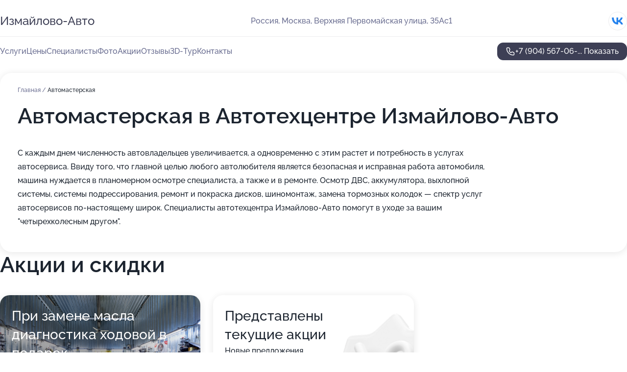

--- FILE ---
content_type: text/html; charset=utf-8
request_url: https://izmajlovo-avto.ru/service/avtomasterskaya/
body_size: 31010
content:
<!DOCTYPE html>
<html lang="ru">
<head>
	<meta http-equiv="Content-Type" content="text/html; charset=utf-8">
	<meta name="viewport" content="width=device-width,maximum-scale=1,initial-scale=1,user-scalable=0">
	<meta name="format-detection" content="telephone=no">
	<meta name="theme-color" content="#3D3F55">
	<meta name="description" content="Информация о&#160;Автотехцентре Измайлово-Авто на&#160;Верхней Первомайской улице">
	<link rel="icon" type="image/png" href="/favicon.png">

	<title>Автотехцентр Измайлово-Авто на&#160;Верхней Первомайской улице (на&#160;метро Первомайская)</title>

	<link nonce="fme1OW0FEBgljIWFE1ciLkaf" href="//izmajlovo-avto.ru/build/lego2/lego2.css?v=Evk5cQF3AgE" rel="stylesheet" >

		<script type="application/ld+json">{"@context":"http:\/\/schema.org","@type":"AutomotiveBusiness","name":"\u0410\u0432\u0442\u043e\u0442\u0435\u0445\u0446\u0435\u043d\u0442\u0440 \u0418\u0437\u043c\u0430\u0439\u043b\u043e\u0432\u043e-\u0410\u0432\u0442\u043e","address":{"@type":"PostalAddress","streetAddress":"\u0412\u0435\u0440\u0445\u043d\u044f\u044f \u041f\u0435\u0440\u0432\u043e\u043c\u0430\u0439\u0441\u043a\u0430\u044f \u0443\u043b\u0438\u0446\u0430, 35\u0410\u04411","addressLocality":"\u041c\u043e\u0441\u043a\u0432\u0430"},"url":"https:\/\/izmajlovo-avto.ru\/","contactPoint":{"@type":"ContactPoint","telephone":"+7\u00a0(904)\u00a0567-06-65","contactType":"customer service","areaServed":"RU","availableLanguage":"Russian"},"sameAs":["https:\/\/vk.com\/izmaylovoavto"],"image":"https:\/\/p1.zoon.ru\/preview\/Oa1aOStI7uvqbSX4q3QhuQ\/2400x1500x75\/1\/c\/d\/original_51243a62a0f3029c4700002a_593a59fb6fc85.jpg","aggregateRating":{"@type":"AggregateRating","ratingValue":4.8,"worstRating":1,"bestRating":5,"reviewCount":813}}</script>
		<script nonce="fme1OW0FEBgljIWFE1ciLkaf">
		window.js_base = '/js.php';
	</script>

	</head>
<body >
	 <header id="header" class="header" data-organization-id="51243a62a0f3029c47000029">
	<div class="wrapper">
		<div class="header-container" data-uitest="lego-header-block">
			<div class="header-menu-activator" data-target="header-menu-activator">
				<span class="header-menu-activator__icon"></span>
			</div>

			<div class="header-title">
				<a href="/">					Измайлово-Авто
				</a>			</div>
			<div class="header-address text-3 text-secondary">Россия, Москва, Верхняя Первомайская улица, 35Ас1</div>

						<div class="header-socials flex gap-8 icon icon--36" data-target="header-socials">
									<!--noindex-->
					<a href="https://vk.com/izmaylovoavto" data-category="vk_group" rel="nofollow" target="_blank">
						<svg class="svg-icons-vk_group" ><use xlink:href="/build/lego2/icons.svg?v=ae_udj2odGk#vk_group"></use></svg>
					</a>
					<!--/noindex-->
							</div>
					</div>

		<nav class="nav" data-target="header-nav" data-uitest="lego-navigation-block">
			<ul>
									<li data-target="header-services">
						<svg class="svg-icons-services" ><use xlink:href="/build/lego2/icons.svg?v=ae_udj2odGk#services"></use></svg>
						<a data-target="header-nav-link" href="https://izmajlovo-avto.ru/services/" data-za="{&quot;ev_label&quot;:&quot;all_service&quot;}">Услуги</a>
					</li>
									<li data-target="header-prices">
						<svg class="svg-icons-prices" ><use xlink:href="/build/lego2/icons.svg?v=ae_udj2odGk#prices"></use></svg>
						<a data-target="header-nav-link" href="https://izmajlovo-avto.ru/price/" data-za="{&quot;ev_label&quot;:&quot;price&quot;}">Цены</a>
					</li>
									<li data-target="header-specialists">
						<svg class="svg-icons-specialists" ><use xlink:href="/build/lego2/icons.svg?v=ae_udj2odGk#specialists"></use></svg>
						<a data-target="header-nav-link" href="https://izmajlovo-avto.ru/#specialists" data-za="{&quot;ev_label&quot;:&quot;org_prof&quot;}">Специалисты</a>
					</li>
									<li data-target="header-photo">
						<svg class="svg-icons-photo" ><use xlink:href="/build/lego2/icons.svg?v=ae_udj2odGk#photo"></use></svg>
						<a data-target="header-nav-link" href="https://izmajlovo-avto.ru/#photos" data-za="{&quot;ev_label&quot;:&quot;photos&quot;}">Фото</a>
					</li>
									<li data-target="header-offers">
						<svg class="svg-icons-offers" ><use xlink:href="/build/lego2/icons.svg?v=ae_udj2odGk#offers"></use></svg>
						<a data-target="header-nav-link" href="https://izmajlovo-avto.ru/#offers" data-za="{&quot;ev_label&quot;:&quot;offer&quot;}">Акции</a>
					</li>
									<li data-target="header-reviews">
						<svg class="svg-icons-reviews" ><use xlink:href="/build/lego2/icons.svg?v=ae_udj2odGk#reviews"></use></svg>
						<a data-target="header-nav-link" href="https://izmajlovo-avto.ru/#reviews" data-za="{&quot;ev_label&quot;:&quot;reviews&quot;}">Отзывы</a>
					</li>
									<li data-target="header-tour3d">
						<svg class="svg-icons-tour3d" ><use xlink:href="/build/lego2/icons.svg?v=ae_udj2odGk#tour3d"></use></svg>
						<a data-target="header-nav-link" href="https://izmajlovo-avto.ru/#tour3d" data-za="{&quot;ev_label&quot;:&quot;tour3d&quot;}">3D-Тур</a>
					</li>
									<li data-target="header-contacts">
						<svg class="svg-icons-contacts" ><use xlink:href="/build/lego2/icons.svg?v=ae_udj2odGk#contacts"></use></svg>
						<a data-target="header-nav-link" href="https://izmajlovo-avto.ru/#contacts" data-za="{&quot;ev_label&quot;:&quot;contacts&quot;}">Контакты</a>
					</li>
							</ul>

			<div class="header-controls">
				<div class="header-controls__wrapper">
					<a
	href="tel:+79045670665"
	class="phone-button button button--primary button--36 icon--20"
	data-phone="+7 (904) 567-06-65"
	data-za="{&quot;ev_sourceType&quot;:&quot;&quot;,&quot;ev_sourceId&quot;:&quot;51243a62a0f3029c47000029.bb74&quot;,&quot;object_type&quot;:&quot;organization&quot;,&quot;object_id&quot;:&quot;51243a62a0f3029c47000029.bb74&quot;,&quot;ev_label&quot;:&quot;premium&quot;,&quot;ev_category&quot;:&quot;phone_o_l&quot;}">
	<svg class="svg-icons-phone" ><use xlink:href="/build/lego2/icons.svg?v=ae_udj2odGk#phone"></use></svg>
			<div data-target="show-phone-number">
			+7 (904) 567-06-...
			<span data-target="phone-button-show">Показать</span>
		</div>
	</a>


									</div>

							</div>

			<div class="header-nav-address">
									<div class="header-block flex gap-12 icon icon--36" data-target="header-socials">
													<!--noindex-->
							<a href="https://vk.com/izmaylovoavto" data-category="vk_group" rel="nofollow" target="_blank">
								<svg class="svg-icons-vk_group" ><use xlink:href="/build/lego2/icons.svg?v=ae_udj2odGk#vk_group"></use></svg>
							</a>
							<!--/noindex-->
											</div>
				
				<div class="header-block text-3 text-center text-secondary">Россия, Москва, Верхняя Первомайская улица, 35Ас1</div>
			</div>
		</nav>
	</div>
</header>
<div class="header-placeholder"></div>

<div class="contacts-panel" id="contacts-panel">
	

	<div class="contacts-panel-wrapper">
								<a href="tel:+79045670665" class="contacts-panel-icon" data-phone="+7 (904) 567-06-65" data-za="{&quot;ev_sourceType&quot;:&quot;nav_panel&quot;,&quot;ev_sourceId&quot;:&quot;51243a62a0f3029c47000029.bb74&quot;,&quot;object_type&quot;:&quot;organization&quot;,&quot;object_id&quot;:&quot;51243a62a0f3029c47000029.bb74&quot;,&quot;ev_label&quot;:&quot;premium&quot;,&quot;ev_category&quot;:&quot;phone_o_l&quot;}">
				<svg class="svg-icons-phone_filled" ><use xlink:href="/build/lego2/icons.svg?v=ae_udj2odGk#phone_filled"></use></svg>
			</a>
						</div>
</div>

<script nonce="fme1OW0FEBgljIWFE1ciLkaf" type="module">
	import { initContactsPanel } from '//izmajlovo-avto.ru/build/lego2/lego2.js?v=aBQmwV5uQB0';

	initContactsPanel(document.getElementById('contacts-panel'));
</script>


<script nonce="fme1OW0FEBgljIWFE1ciLkaf" type="module">
	import { initHeader } from '//izmajlovo-avto.ru/build/lego2/lego2.js?v=aBQmwV5uQB0';

	initHeader(document.getElementById('header'));
</script>
 	<main class="main-container">
		<div class="wrapper section-wrapper">
			<div class="service-description__wrapper">
	<section class="service-description section-block">
		<div class="page-breadcrumbs">
			<div class="breadcrumbs">
			<span>
							<a href="https://izmajlovo-avto.ru/">
					Главная
				</a>
						/		</span>
			<span class="active">
							Автомастерская
								</span>
	</div>

		</div>
					<script nonce="fme1OW0FEBgljIWFE1ciLkaf" type="application/ld+json">{"@context":"http:\/\/schema.org","@type":"BreadcrumbList","itemListElement":[{"@type":"ListItem","position":1,"item":{"name":"\u0413\u043b\u0430\u0432\u043d\u0430\u044f","@id":"https:\/\/izmajlovo-avto.ru\/"}}]}</script>
		
		<div class="service-description-title">
			<h1 class="page-title">Автомастерская в Автотехцентре Измайлово-Авто</h1>
			<div class="service-description-title__price">
							</div>
		</div>

		<div class="service-description__text collapse collapse--text-3">
			<div class="collapse__overflow">
				<div class="collapse__text"><p> С каждым днем численность автовладельцев увеличивается, а одновременно с этим растет и потребность в услугах автосервиса. Ввиду того, что главной целью любого автолюбителя является безопасная и исправная работа автомобиля, машина нуждается в планомерном осмотре специалиста, а также и в ремонте. Осмотр ДВС, аккумулятора, выхлопной системы, системы подрессирования, ремонт и покраска дисков, шиномонтаж, замена тормозных колодок — спектр услуг автосервисов по-настоящему широк. Специалисты автотехцентра Измайлово-Авто помогут в уходе за вашим "четырехколесным другом". </p></div>
			</div>
		</div>
	</section>

	</div>
<section class="offers" id="offers" data-uitest="lego-offers-block">
	<div class="section-block__title flex flex--sb">
		<h2 class="text-h2">
			Акции и скидки
		</h2>

		<div class="slider__navigation" data-target="slider-navigation">
			<button class="slider__control prev" data-target="slider-prev">
				<svg class="svg-icons-arrow" ><use xlink:href="/build/lego2/icons.svg?v=ae_udj2odGk#arrow"></use></svg>
			</button>
			<button class="slider__control next" data-target="slider-next">
				<svg class="svg-icons-arrow" ><use xlink:href="/build/lego2/icons.svg?v=ae_udj2odGk#arrow"></use></svg>
			</button>
		</div>
	</div>

	<div class="offers__list" data-target="slider-container">
		<div class="offers__slider swiper-wrapper">
							<div data-offer-id="67977c995548f3c6a60f016e" data-sid="67977c995548f3c6a60f016e.1fc9" class="offers-item swiper-slide text-white">
					<img
						class="offers-item__image"
						src="https://p0.zoon.ru/5/8/51243a62a0f3029c4700002a_593a59db74efd.jpg"
						loading="lazy"
						alt="">
					<div class="offers-item__container">
						<div class="text-5">При замене масла диагностика ходовой в подарок</div>
						<div class="offers-item__bottom">
							<div>
								<div>
									Срок действия
								</div>
								<div>Постоянная акция</div>
							</div>
							<button class="button offers-item__button button--36">Подробнее</button>
						</div>
					</div>
				</div>
													<div class="offers-item offers-item-placeholder swiper-slide">
					<div class="offers-item__container">
						<div class="offers-item-placeholder__title text-5">Представлены текущие акции</div>
						<div class="offers-item-placeholder__text text-3">Новые предложения появятся позже</div>
					</div>
				</div>
					</div>

		<div class="slider__pagination" data-target="slider-pagination"></div>
	</div>
</section>
<script nonce="fme1OW0FEBgljIWFE1ciLkaf" type="module">
	import { initOffers } from '//izmajlovo-avto.ru/build/lego2/lego2.js?v=aBQmwV5uQB0';

	const node = document.getElementById('offers');

	initOffers(node, { organizationId: '51243a62a0f3029c47000029' });
</script>
<section class="photo-section" id="photos" data-uitest="lego-gallery-block">
	<div class="section-block__title flex flex--sb">
		<h2 class="text-h2">Фотогалерея</h2>

					<div class="slider__navigation" data-target="slider-navigation">
				<button class="slider__control prev" data-target="slider-prev">
					<svg class="svg-icons-arrow" ><use xlink:href="/build/lego2/icons.svg?v=ae_udj2odGk#arrow"></use></svg>
				</button>
				<button class="slider__control next" data-target="slider-next">
					<svg class="svg-icons-arrow" ><use xlink:href="/build/lego2/icons.svg?v=ae_udj2odGk#arrow"></use></svg>
				</button>
			</div>
			</div>

	<div class="section-block__slider" data-target="slider-container" data-total="90" data-owner-type="organization" data-owner-id="51243a62a0f3029c47000029">
		<div class="photo-section__slider swiper-wrapper">
						<div class="photo-section__slide swiper-slide" data-id="593a59fb0364453e537e2429" data-target="photo-slide-item" data-index="0">
				<img src="https://p1.zoon.ru/preview/3oM-jQj4JzBXEhlQGI5l_w/1200x800x85/1/c/d/original_51243a62a0f3029c4700002a_593a59fb6fc85.jpg" loading="lazy" alt="">
			</div>
						<div class="photo-section__slide swiper-slide" data-id="593a58970364453c041148f3" data-target="photo-slide-item" data-index="1">
				<img src="https://p1.zoon.ru/preview/8376z89DdiyLIVQEmluSpQ/1200x800x85/1/3/6/original_51243a62a0f3029c4700002a_593a5896edd3b.jpg" loading="lazy" alt="">
			</div>
						<div class="photo-section__slide swiper-slide" data-id="593a5a3a0364453eb71b6999" data-target="photo-slide-item" data-index="2">
				<img src="https://p2.zoon.ru/preview/dJlOBCqb2bTYYG0JtBIvrQ/1200x800x85/1/d/1/original_51243a62a0f3029c4700002a_593a5a3a63d4e.jpg" loading="lazy" alt="">
			</div>
						<div class="photo-section__slide swiper-slide" data-id="593a59240364453d627e3708" data-target="photo-slide-item" data-index="3">
				<img src="https://p1.zoon.ru/preview/KlWMSuG6SZOWIlRnjycI5A/1200x800x85/1/0/e/original_51243a62a0f3029c4700002a_593a59240d3d6.jpg" loading="lazy" alt="">
			</div>
						<div class="photo-section__slide swiper-slide" data-id="593a5a2a0364453eb81b806b" data-target="photo-slide-item" data-index="4">
				<img src="https://p0.zoon.ru/preview/TqHRxcMkC_rwSfzP9C37EA/1200x800x85/1/b/5/original_51243a62a0f3029c4700002a_593a5a29d3634.jpg" loading="lazy" alt="">
			</div>
						<div class="photo-section__slide swiper-slide" data-id="593a5a550364453e537e2431" data-target="photo-slide-item" data-index="5">
				<img src="https://p1.zoon.ru/preview/7CcmEsVSftUX7H5c2NzzpA/1200x800x85/1/3/7/original_51243a62a0f3029c4700002a_593a5a55283a9.jpg" loading="lazy" alt="">
			</div>
						<div class="photo-section__slide swiper-slide" data-id="593a5a500364453ea70b3c99" data-target="photo-slide-item" data-index="6">
				<img src="https://p1.zoon.ru/preview/5PTmYfpptDgopogX9YctRw/1200x800x85/1/d/1/original_51243a62a0f3029c4700002a_593a5a4fbc758.jpg" loading="lazy" alt="">
			</div>
						<div class="photo-section__slide swiper-slide" data-id="593a5a490364453e5232c187" data-target="photo-slide-item" data-index="7">
				<img src="https://p2.zoon.ru/preview/UNhWev_Id0VD9nJniilHCg/1200x800x85/1/7/7/original_51243a62a0f3029c4700002a_593a5a48a6c6e.jpg" loading="lazy" alt="">
			</div>
						<div class="photo-section__slide swiper-slide" data-id="593a5a450364453eb81b806d" data-target="photo-slide-item" data-index="8">
				<img src="https://p1.zoon.ru/preview/d0Ku2SXzcST1JCfK6_n6Qw/1200x800x85/1/a/0/original_51243a62a0f3029c4700002a_593a5a44ddff5.jpg" loading="lazy" alt="">
			</div>
						<div class="photo-section__slide swiper-slide" data-id="593a5a3e0364453e5232c185" data-target="photo-slide-item" data-index="9">
				<img src="https://p2.zoon.ru/preview/uDCxEzrQ2LnEp-wTDN03cw/1200x800x85/1/c/0/original_51243a62a0f3029c4700002a_593a5a3e62a80.jpg" loading="lazy" alt="">
			</div>
						<div class="photo-section__slide swiper-slide" data-id="593a5a380364453e990d3d0b" data-target="photo-slide-item" data-index="10">
				<img src="https://p0.zoon.ru/preview/QblFNFexmw0t98Rt9yPP_w/1200x800x85/1/4/5/original_51243a62a0f3029c4700002a_593a5a381a899.jpg" loading="lazy" alt="">
			</div>
						<div class="photo-section__slide swiper-slide" data-id="593a5a4a0364453ee95579ca" data-target="photo-slide-item" data-index="11">
				<img src="https://p0.zoon.ru/preview/tQdsQA7ypJJkVrSLywnYiw/1200x800x85/1/0/2/original_51243a62a0f3029c4700002a_593a5a4a01cd4.jpg" loading="lazy" alt="">
			</div>
						<div class="photo-section__slide swiper-slide" data-id="593a5a2b0364453e990d3d09" data-target="photo-slide-item" data-index="12">
				<img src="https://p0.zoon.ru/preview/9NfYXLrCE5F-BkgmWVvOow/1200x800x85/1/a/9/original_51243a62a0f3029c4700002a_593a5a2b674d6.jpg" loading="lazy" alt="">
			</div>
						<div class="photo-section__slide swiper-slide" data-id="593a5a2a0364453ee95579c8" data-target="photo-slide-item" data-index="13">
				<img src="https://p1.zoon.ru/preview/61-_ZK7vJ7GHnu3uoRUokQ/1200x800x85/1/c/d/original_51243a62a0f3029c4700002a_593a5a2a01321.jpg" loading="lazy" alt="">
			</div>
						<div class="photo-section__slide swiper-slide" data-id="593a5a0e0364453e537e242c" data-target="photo-slide-item" data-index="14">
				<img src="https://p0.zoon.ru/preview/aUU_PulezVMCKjn-t8qtwQ/1200x800x85/1/6/7/original_51243a62a0f3029c4700002a_593a5a0e55b48.jpg" loading="lazy" alt="">
			</div>
						<div class="photo-section__slide swiper-slide" data-id="593a5a0e0364453e38767e6c" data-target="photo-slide-item" data-index="15">
				<img src="https://p0.zoon.ru/preview/_FmXNbiEMDeMa7D67wtUIA/1200x800x85/1/7/c/original_51243a62a0f3029c4700002a_593a5a0db39c5.jpg" loading="lazy" alt="">
			</div>
						<div class="photo-section__slide swiper-slide" data-id="593a5a0a0364453eb504e3d6" data-target="photo-slide-item" data-index="16">
				<img src="https://p1.zoon.ru/preview/e9XLcVKC5AhQsDQTEzF9Nw/1200x800x85/1/6/9/original_51243a62a0f3029c4700002a_593a5a09f274d.jpg" loading="lazy" alt="">
			</div>
						<div class="photo-section__slide swiper-slide" data-id="593a59f90364453ea8375402" data-target="photo-slide-item" data-index="17">
				<img src="https://p2.zoon.ru/preview/ytY35G9N9nCbR7wxA4JIWg/1200x800x85/1/f/3/original_51243a62a0f3029c4700002a_593a59f9175a7.jpg" loading="lazy" alt="">
			</div>
						<div class="photo-section__slide swiper-slide" data-id="593a59fb0364453eb71b6997" data-target="photo-slide-item" data-index="18">
				<img src="https://p2.zoon.ru/preview/ho_4t9aJjtltQhFeRELB7w/1200x800x85/1/0/d/original_51243a62a0f3029c4700002a_593a59fab5f8d.jpg" loading="lazy" alt="">
			</div>
						<div class="photo-section__slide swiper-slide" data-id="593a59e90364453e8b4b54d3" data-target="photo-slide-item" data-index="19">
				<img src="https://p1.zoon.ru/preview/7XPr1mtJ_8mn9dSwxviNyA/1200x800x85/1/d/a/original_51243a62a0f3029c4700002a_593a59e8bcfc6.jpg" loading="lazy" alt="">
			</div>
						<div class="photo-section__slide swiper-slide" data-id="593a59e50364453e0f2d3d8a" data-target="photo-slide-item" data-index="20">
				<img src="https://p2.zoon.ru/preview/_twm3NjXmk8s8GTv0jrKRw/1200x800x85/1/6/c/original_51243a62a0f3029c4700002a_593a59e579564.jpg" loading="lazy" alt="">
			</div>
						<div class="photo-section__slide swiper-slide" data-id="593a59e50364453ea5040d86" data-target="photo-slide-item" data-index="21">
				<img src="https://p1.zoon.ru/preview/TPRLiEWmSKsFPjNhuuyf_Q/1200x800x85/1/9/6/original_51243a62a0f3029c4700002a_593a59e4cdc32.jpg" loading="lazy" alt="">
			</div>
						<div class="photo-section__slide swiper-slide" data-id="593a59db0364453e897fe416" data-target="photo-slide-item" data-index="22">
				<img src="https://p0.zoon.ru/preview/DaDHKmjpo5LReqln8iZ_kw/1200x800x85/1/5/8/original_51243a62a0f3029c4700002a_593a59db74efd.jpg" loading="lazy" alt="">
			</div>
						<div class="photo-section__slide swiper-slide" data-id="593a59d40364453e2a176b3a" data-target="photo-slide-item" data-index="23">
				<img src="https://p2.zoon.ru/preview/oDmApbkI5TyjM5jeRauZwg/1200x800x85/1/d/8/original_51243a62a0f3029c4700002a_593a59d43d1ae.jpg" loading="lazy" alt="">
			</div>
						<div class="photo-section__slide swiper-slide" data-id="593a59cd0364453ea70b3c92" data-target="photo-slide-item" data-index="24">
				<img src="https://p0.zoon.ru/preview/DSctQDEvTekxMAonoe7CGA/1200x800x85/1/f/b/original_51243a62a0f3029c4700002a_593a59cccf061.jpg" loading="lazy" alt="">
			</div>
						<div class="photo-section__slide swiper-slide" data-id="593a59c70364453e990d3d02" data-target="photo-slide-item" data-index="25">
				<img src="https://p2.zoon.ru/preview/W54gukx8GD8gfZgNISPsZQ/1200x800x85/1/6/d/original_51243a62a0f3029c4700002a_593a59c7898aa.jpg" loading="lazy" alt="">
			</div>
						<div class="photo-section__slide swiper-slide" data-id="593a59b40364453d9c7b7328" data-target="photo-slide-item" data-index="26">
				<img src="https://p1.zoon.ru/preview/XFlNtAHBdD7JOZgUKyTTrA/1200x800x85/1/5/2/original_51243a62a0f3029c4700002a_593a59b415475.jpg" loading="lazy" alt="">
			</div>
						<div class="photo-section__slide swiper-slide" data-id="593a59b40364453e036945c6" data-target="photo-slide-item" data-index="27">
				<img src="https://p0.zoon.ru/preview/8uBTcZKtwgRdOMHlsaayew/1200x800x85/1/3/6/original_51243a62a0f3029c4700002a_593a59b3e3774.jpg" loading="lazy" alt="">
			</div>
						<div class="photo-section__slide swiper-slide" data-id="593a59a10364453d542b0126" data-target="photo-slide-item" data-index="28">
				<img src="https://p1.zoon.ru/preview/a98V_YkVa-OC_Tz2ebgv1g/1200x800x85/1/7/7/original_51243a62a0f3029c4700002a_593a59a0cae66.jpg" loading="lazy" alt="">
			</div>
						<div class="photo-section__slide swiper-slide" data-id="593a599f0364453e2b11aa62" data-target="photo-slide-item" data-index="29">
				<img src="https://p1.zoon.ru/preview/q7OdcGKGbPUWK5eIA5ZnTA/1200x800x85/1/0/a/original_51243a62a0f3029c4700002a_593a599f75756.jpg" loading="lazy" alt="">
			</div>
						<div class="photo-section__slide swiper-slide" data-id="593a599a0364453e537e2422" data-target="photo-slide-item" data-index="30">
				<img src="https://p2.zoon.ru/preview/CCcsAyDtHeMUl4Izkjn6aQ/1200x800x85/1/5/f/original_51243a62a0f3029c4700002a_593a599a609ef.jpg" loading="lazy" alt="">
			</div>
						<div class="photo-section__slide swiper-slide" data-id="593a59930364453d8f58835a" data-target="photo-slide-item" data-index="31">
				<img src="https://p1.zoon.ru/preview/awxCvUxvXayYk90eLmovgQ/1200x800x85/1/7/c/original_51243a62a0f3029c4700002a_593a59928dafa.jpg" loading="lazy" alt="">
			</div>
						<div class="photo-section__slide swiper-slide" data-id="593a59920364453d720e8cd9" data-target="photo-slide-item" data-index="32">
				<img src="https://p0.zoon.ru/preview/Fj9LQRSPDTlPHXh2Q-75lg/1200x800x85/1/2/9/original_51243a62a0f3029c4700002a_593a5991945e1.jpg" loading="lazy" alt="">
			</div>
						<div class="photo-section__slide swiper-slide" data-id="593a59630364453d1d3226be" data-target="photo-slide-item" data-index="33">
				<img src="https://p0.zoon.ru/preview/-ARgcbIcUBdcC4syGpKy4g/1200x800x85/1/4/a/original_51243a62a0f3029c4700002a_593a5962ce7fa.jpg" loading="lazy" alt="">
			</div>
						<div class="photo-section__slide swiper-slide" data-id="593a598f0364453d634fea99" data-target="photo-slide-item" data-index="34">
				<img src="https://p1.zoon.ru/preview/3NO3v1RTsBrkMGck5p-9Kw/1200x800x85/1/a/c/original_51243a62a0f3029c4700002a_593a598f59bda.jpg" loading="lazy" alt="">
			</div>
						<div class="photo-section__slide swiper-slide" data-id="593a59800364453d1d3226c3" data-target="photo-slide-item" data-index="35">
				<img src="https://p1.zoon.ru/preview/PgFmrFHF9_s99f3lJdyOMw/1200x800x85/1/f/6/original_51243a62a0f3029c4700002a_593a59802cd26.jpg" loading="lazy" alt="">
			</div>
						<div class="photo-section__slide swiper-slide" data-id="593a595c0364453d5675302c" data-target="photo-slide-item" data-index="36">
				<img src="https://p2.zoon.ru/preview/-4ZI5dGbKAEtoErsuyspWA/1200x800x85/1/d/0/original_51243a62a0f3029c4700002a_593a595c3106d.jpg" loading="lazy" alt="">
			</div>
						<div class="photo-section__slide swiper-slide" data-id="593a59680364453d9b608239" data-target="photo-slide-item" data-index="37">
				<img src="https://p1.zoon.ru/preview/nU1pFZmguFBrsXWUiIkhpQ/1200x800x85/1/3/e/original_51243a62a0f3029c4700002a_593a596818851.jpg" loading="lazy" alt="">
			</div>
						<div class="photo-section__slide swiper-slide" data-id="593a59630364453d8f588357" data-target="photo-slide-item" data-index="38">
				<img src="https://p2.zoon.ru/preview/JSXDuztL1FJ7iZOHtj4Cjg/1200x800x85/1/f/a/original_51243a62a0f3029c4700002a_593a5962bfeb3.jpg" loading="lazy" alt="">
			</div>
						<div class="photo-section__slide swiper-slide" data-id="593a59560364453d030f9dd8" data-target="photo-slide-item" data-index="39">
				<img src="https://p0.zoon.ru/preview/-B7N9PHitcJbP4hYZgVPFg/1200x800x85/1/2/a/original_51243a62a0f3029c4700002a_593a59554b875.jpg" loading="lazy" alt="">
			</div>
						<div class="photo-section__slide swiper-slide" data-id="593a59560364453d542b011e" data-target="photo-slide-item" data-index="40">
				<img src="https://p2.zoon.ru/preview/ang0AS_pEx8cCBNDA0NZmQ/1200x800x85/1/7/5/original_51243a62a0f3029c4700002a_593a59567f9f5.jpg" loading="lazy" alt="">
			</div>
						<div class="photo-section__slide swiper-slide" data-id="593a594f0364453d9b608236" data-target="photo-slide-item" data-index="41">
				<img src="https://p0.zoon.ru/preview/qEo-JaxiT5jcTKG4yY483g/1200x800x85/1/f/8/original_51243a62a0f3029c4700002a_593a594f56dce.jpg" loading="lazy" alt="">
			</div>
						<div class="photo-section__slide swiper-slide" data-id="593a594d0364453d542b011c" data-target="photo-slide-item" data-index="42">
				<img src="https://p0.zoon.ru/preview/H6HQQOK-iyb7V4p7l2w8Eg/1200x800x85/1/7/3/original_51243a62a0f3029c4700002a_593a594d01862.jpg" loading="lazy" alt="">
			</div>
						<div class="photo-section__slide swiper-slide" data-id="593a594b0364453d812d1054" data-target="photo-slide-item" data-index="43">
				<img src="https://p1.zoon.ru/preview/2VVe7SBRJnMcJuxcSs1LyA/1200x800x85/1/a/c/original_51243a62a0f3029c4700002a_593a594ac4bd1.jpg" loading="lazy" alt="">
			</div>
						<div class="photo-section__slide swiper-slide" data-id="593a59440364453d511049b9" data-target="photo-slide-item" data-index="44">
				<img src="https://p1.zoon.ru/preview/M_EElMdX3CBWig7wco2DSw/1200x800x85/1/7/f/original_51243a62a0f3029c4700002a_593a5944434cd.jpg" loading="lazy" alt="">
			</div>
						<div class="photo-section__slide swiper-slide" data-id="593a593a0364453d1f60ced6" data-target="photo-slide-item" data-index="45">
				<img src="https://p0.zoon.ru/preview/9NIHJl9QaQoT5EvnUYZJOQ/1200x800x85/1/4/e/original_51243a62a0f3029c4700002a_593a5939d8ec6.jpg" loading="lazy" alt="">
			</div>
						<div class="photo-section__slide swiper-slide" data-id="593a59390364453d2032eea9" data-target="photo-slide-item" data-index="46">
				<img src="https://p1.zoon.ru/preview/J6h1PRMW2IC61W3H24wV3g/1200x800x85/1/d/e/original_51243a62a0f3029c4700002a_593a5938c5448.jpg" loading="lazy" alt="">
			</div>
						<div class="photo-section__slide swiper-slide" data-id="593a59390364453d030f9dd5" data-target="photo-slide-item" data-index="47">
				<img src="https://p1.zoon.ru/preview/aszik-wCVt69XYe93o5obw/1200x800x85/1/c/1/original_51243a62a0f3029c4700002a_593a5938b7c06.jpg" loading="lazy" alt="">
			</div>
						<div class="photo-section__slide swiper-slide" data-id="593a592a0364453cf357afe5" data-target="photo-slide-item" data-index="48">
				<img src="https://p2.zoon.ru/preview/ZH7cy2CJQyDXrsqS4aXlWw/1200x800x85/1/d/1/original_51243a62a0f3029c4700002a_593a592a1511a.jpg" loading="lazy" alt="">
			</div>
						<div class="photo-section__slide swiper-slide" data-id="593a59160364453d1e41dd36" data-target="photo-slide-item" data-index="49">
				<img src="https://p1.zoon.ru/preview/j9Cyu6-RWcmyl72nBT4Eew/1200x800x85/1/9/4/original_51243a62a0f3029c4700002a_593a59167c0fc.jpg" loading="lazy" alt="">
			</div>
						<div class="photo-section__slide swiper-slide" data-id="593a590e0364453d627e3702" data-target="photo-slide-item" data-index="50">
				<img src="https://p2.zoon.ru/preview/Z6qBo3f4IJQyPEyhBC_tqQ/1200x800x85/1/d/a/original_51243a62a0f3029c4700002a_593a590e2fcd2.jpg" loading="lazy" alt="">
			</div>
						<div class="photo-section__slide swiper-slide" data-id="593a59070364453d041803f3" data-target="photo-slide-item" data-index="51">
				<img src="https://p0.zoon.ru/preview/pnESZI3PVehhp_e_-7N_Sg/1200x800x85/1/5/7/original_51243a62a0f3029c4700002a_593a590699b99.jpg" loading="lazy" alt="">
			</div>
						<div class="photo-section__slide swiper-slide" data-id="593a58f40364453d1d3226b7" data-target="photo-slide-item" data-index="52">
				<img src="https://p0.zoon.ru/preview/fOO3zjoQLchcvtNkkp225g/1200x800x85/1/c/2/original_51243a62a0f3029c4700002a_593a58f48daa7.jpg" loading="lazy" alt="">
			</div>
						<div class="photo-section__slide swiper-slide" data-id="593a58f30364453d542b0112" data-target="photo-slide-item" data-index="53">
				<img src="https://p2.zoon.ru/preview/zFBsPJCCNd9yyKdMeCuAIQ/1200x800x85/1/a/c/original_51243a62a0f3029c4700002a_593a58f2adb15.jpg" loading="lazy" alt="">
			</div>
						<div class="photo-section__slide swiper-slide" data-id="593a58e10364453c8f18d9fd" data-target="photo-slide-item" data-index="54">
				<img src="https://p0.zoon.ru/preview/86pq7hinGNhn1MHnDfCtUw/1200x800x85/1/b/e/original_51243a62a0f3029c4700002a_593a58e09e201.jpg" loading="lazy" alt="">
			</div>
						<div class="photo-section__slide swiper-slide" data-id="593a58d30364453cbf0668e9" data-target="photo-slide-item" data-index="55">
				<img src="https://p0.zoon.ru/preview/q3FYdNfcvRGZp6-aIWx4JA/1200x800x85/1/9/c/original_51243a62a0f3029c4700002a_593a58d31cef1.jpg" loading="lazy" alt="">
			</div>
						<div class="photo-section__slide swiper-slide" data-id="593a58d50364453d2032eea7" data-target="photo-slide-item" data-index="56">
				<img src="https://p0.zoon.ru/preview/hUYbg7OXRhBfZS7UyOLbJA/1200x800x85/1/8/5/original_51243a62a0f3029c4700002a_593a58d56b980.jpg" loading="lazy" alt="">
			</div>
						<div class="photo-section__slide swiper-slide" data-id="593a58c10364453d2032eea4" data-target="photo-slide-item" data-index="57">
				<img src="https://p2.zoon.ru/preview/hbl5747yFkpSHusk03POPQ/1200x800x85/1/0/e/original_51243a62a0f3029c4700002a_593a58c156e73.jpg" loading="lazy" alt="">
			</div>
						<div class="photo-section__slide swiper-slide" data-id="593a58ba0364453c9850ee46" data-target="photo-slide-item" data-index="58">
				<img src="https://p0.zoon.ru/preview/8Z6CxT_DW4e7QdRzcOPDSA/1200x800x85/1/3/2/original_51243a62a0f3029c4700002a_593a58ba8a2b0.jpg" loading="lazy" alt="">
			</div>
						<div class="photo-section__slide swiper-slide" data-id="593a58b40364453cda329543" data-target="photo-slide-item" data-index="59">
				<img src="https://p1.zoon.ru/preview/zwBHoav2oBphnXM75Esblw/1200x800x85/1/9/7/original_51243a62a0f3029c4700002a_593a58b3904fe.jpg" loading="lazy" alt="">
			</div>
						<div class="photo-section__slide swiper-slide" data-id="593a58aa0364453c774b5ee0" data-target="photo-slide-item" data-index="60">
				<img src="https://p2.zoon.ru/preview/ZOlyG_aBSRHrpVGGw0VqiA/1200x800x85/1/a/a/original_51243a62a0f3029c4700002a_593a58aa1e060.jpg" loading="lazy" alt="">
			</div>
						<div class="photo-section__slide swiper-slide" data-id="593a589b0364453c5300a57e" data-target="photo-slide-item" data-index="61">
				<img src="https://p2.zoon.ru/preview/aEH4eCGVXvHq7CShM6XEXA/1200x800x85/1/6/a/original_51243a62a0f3029c4700002a_593a589ade27d.jpg" loading="lazy" alt="">
			</div>
						<div class="photo-section__slide swiper-slide" data-id="593a58920364453c7928baa9" data-target="photo-slide-item" data-index="62">
				<img src="https://p1.zoon.ru/preview/cM0lAzECS-_ZlrQIV7qZCw/1200x800x85/1/d/f/original_51243a62a0f3029c4700002a_593a589194eef.jpg" loading="lazy" alt="">
			</div>
						<div class="photo-section__slide swiper-slide" data-id="593a587b0364453c99590094" data-target="photo-slide-item" data-index="63">
				<img src="https://p2.zoon.ru/preview/sjvMS_npqFpkfP5W9zPeng/1200x800x85/1/f/c/original_51243a62a0f3029c4700002a_593a587b3d31a.jpg" loading="lazy" alt="">
			</div>
						<div class="photo-section__slide swiper-slide" data-id="593a58720364453c364f8d86" data-target="photo-slide-item" data-index="64">
				<img src="https://p1.zoon.ru/preview/k5gLGA-wur5HFhTIi5jQng/1200x800x85/1/c/6/original_51243a62a0f3029c4700002a_593a5872002ba.jpg" loading="lazy" alt="">
			</div>
						<div class="photo-section__slide swiper-slide" data-id="593a586a0364453c8f18d9f3" data-target="photo-slide-item" data-index="65">
				<img src="https://p1.zoon.ru/preview/YClWM1j86CcrEco2gPI5ow/1200x800x85/1/0/f/original_51243a62a0f3029c4700002a_593a586a45db8.jpg" loading="lazy" alt="">
			</div>
						<div class="photo-section__slide swiper-slide" data-id="593a585e0364453c872f37cb" data-target="photo-slide-item" data-index="66">
				<img src="https://p2.zoon.ru/preview/7qcYP_t6yAKEOyvVhxBl2Q/1200x800x85/1/5/d/original_51243a62a0f3029c4700002a_593a585e4807f.jpg" loading="lazy" alt="">
			</div>
						<div class="photo-section__slide swiper-slide" data-id="593a584c0364453be2577f22" data-target="photo-slide-item" data-index="67">
				<img src="https://p0.zoon.ru/preview/CQIeIQRAD33NLUEXIh6WVw/1200x800x85/1/3/a/original_51243a62a0f3029c4700002a_593a584c11e7c.jpg" loading="lazy" alt="">
			</div>
						<div class="photo-section__slide swiper-slide" data-id="593a584b0364453c041148ee" data-target="photo-slide-item" data-index="68">
				<img src="https://p1.zoon.ru/preview/LKfinleeXH1eY4E52DtnhA/1200x800x85/1/a/d/original_51243a62a0f3029c4700002a_593a584ade6a4.jpg" loading="lazy" alt="">
			</div>
						<div class="photo-section__slide swiper-slide" data-id="593a58380364453bdd0f95d4" data-target="photo-slide-item" data-index="69">
				<img src="https://p0.zoon.ru/preview/cqDaspQSw6Ek1tdTyvIsaA/1200x800x85/1/3/8/original_51243a62a0f3029c4700002a_593a58381b832.jpg" loading="lazy" alt="">
			</div>
						<div class="photo-section__slide swiper-slide" data-id="593a58300364453bdb4e324c" data-target="photo-slide-item" data-index="70">
				<img src="https://p0.zoon.ru/preview/ZaZ1wBvgiCo1VRwt815OFg/1200x800x85/1/9/4/original_51243a62a0f3029c4700002a_593a582fa0b96.jpg" loading="lazy" alt="">
			</div>
						<div class="photo-section__slide swiper-slide" data-id="593a582f0364453bdd0f95d2" data-target="photo-slide-item" data-index="71">
				<img src="https://p1.zoon.ru/preview/f6FoG9PjBN5C1AXTMSc9bg/1200x800x85/1/c/1/original_51243a62a0f3029c4700002a_593a582f73a01.jpg" loading="lazy" alt="">
			</div>
						<div class="photo-section__slide swiper-slide" data-id="593a58190364453c1352aeda" data-target="photo-slide-item" data-index="72">
				<img src="https://p1.zoon.ru/preview/jsPZRuBwTaOJxQMQ0l6PkQ/1200x800x85/1/1/4/original_51243a62a0f3029c4700002a_593a581895505.jpg" loading="lazy" alt="">
			</div>
						<div class="photo-section__slide swiper-slide" data-id="593a58130364453be2577f1b" data-target="photo-slide-item" data-index="73">
				<img src="https://p1.zoon.ru/preview/bGFrH95kp5JpVRCXADBoTw/1200x800x85/1/0/a/original_51243a62a0f3029c4700002a_593a581369dd9.jpg" loading="lazy" alt="">
			</div>
						<div class="photo-section__slide swiper-slide" data-id="593a580f0364453bca3b2b46" data-target="photo-slide-item" data-index="74">
				<img src="https://p1.zoon.ru/preview/xyxqXlVMdLIWQSvAJrMe_w/1200x800x85/1/5/e/original_51243a62a0f3029c4700002a_593a580ee8d8b.jpg" loading="lazy" alt="">
			</div>
						<div class="photo-section__slide swiper-slide" data-id="593a57f90364453bdc0839f9" data-target="photo-slide-item" data-index="75">
				<img src="https://p2.zoon.ru/preview/397gAkkjWj_rF7X1ykG2uw/1200x800x85/1/c/5/original_51243a62a0f3029c4700002a_593a57f9603eb.jpg" loading="lazy" alt="">
			</div>
						<div class="photo-section__slide swiper-slide" data-id="593a57f90364453be2577f19" data-target="photo-slide-item" data-index="76">
				<img src="https://p0.zoon.ru/preview/Ub6scJNVQIK9pptS5l7gbg/1200x800x85/1/9/4/original_51243a62a0f3029c4700002a_593a57f8b2add.jpg" loading="lazy" alt="">
			</div>
						<div class="photo-section__slide swiper-slide" data-id="593a57f80364453c041148e5" data-target="photo-slide-item" data-index="77">
				<img src="https://p1.zoon.ru/preview/E8rIqEF4KFhONS4GfEoNAg/1200x800x85/1/6/2/original_51243a62a0f3029c4700002a_593a57f79676f.jpg" loading="lazy" alt="">
			</div>
						<div class="photo-section__slide swiper-slide" data-id="593a57e20364453bca3b2b3b" data-target="photo-slide-item" data-index="78">
				<img src="https://p2.zoon.ru/preview/EhzM7d7XTw5X98Eh9W99Vw/1200x800x85/1/d/2/original_51243a62a0f3029c4700002a_593a57e2324c7.jpg" loading="lazy" alt="">
			</div>
						<div class="photo-section__slide swiper-slide" data-id="593a57e20364453bdd0f95c8" data-target="photo-slide-item" data-index="79">
				<img src="https://p0.zoon.ru/preview/02NrG-73wZYVi7RqdYXDzA/1200x800x85/1/3/a/original_51243a62a0f3029c4700002a_593a57e2228e7.jpg" loading="lazy" alt="">
			</div>
						<div class="photo-section__slide swiper-slide" data-id="593a57e20364453c1352aed6" data-target="photo-slide-item" data-index="80">
				<img src="https://p0.zoon.ru/preview/7ukoBB0nPew2y7Yw4qenpA/1200x800x85/1/0/f/original_51243a62a0f3029c4700002a_593a57e130ba2.jpg" loading="lazy" alt="">
			</div>
						<div class="photo-section__slide swiper-slide" data-id="593a57c80364453bca3b2b39" data-target="photo-slide-item" data-index="81">
				<img src="https://p1.zoon.ru/preview/Qrr08tZLJ9WsngLp7HkA_Q/1200x800x85/1/0/4/original_51243a62a0f3029c4700002a_593a57c7deea7.jpg" loading="lazy" alt="">
			</div>
						<div class="photo-section__slide swiper-slide" data-id="593a57c70364453bce3dea36" data-target="photo-slide-item" data-index="82">
				<img src="https://p2.zoon.ru/preview/pIGym04IySYtcTQmRL1iZw/1200x800x85/1/0/9/original_51243a62a0f3029c4700002a_593a57c701fd5.jpg" loading="lazy" alt="">
			</div>
						<div class="photo-section__slide swiper-slide" data-id="593a57c70364453bbb7bb149" data-target="photo-slide-item" data-index="83">
				<img src="https://p2.zoon.ru/preview/E8n8PsOdsllGowL8-GTIKw/1200x800x85/1/d/4/original_51243a62a0f3029c4700002a_593a57c6aed4b.jpg" loading="lazy" alt="">
			</div>
						<div class="photo-section__slide swiper-slide" data-id="57e7a2a9e90050f0098b4d1e" data-target="photo-slide-item" data-index="84">
				<img src="https://p2.zoon.ru/preview/TsVNjZ8fk9GTih9KzqWLeA/1201x800x85/0/6/2/51243a62a0f3029c4700002a_57e7a2ab8caeb.jpg" loading="lazy" alt="">
			</div>
						<div class="photo-section__slide swiper-slide" data-id="51243cefa0f3024147000029" data-target="photo-slide-item" data-index="85">
				<img src="https://p2.zoon.ru/preview/CweN7vXwwPOLDAko4BMDKA/1201x800x85/0/b/0/51243a62a0f3029c4700002a_51243cef6d7f7.jpg" loading="lazy" alt="">
			</div>
						<div class="photo-section__slide swiper-slide" data-id="51243ceea0f3029c47000041" data-target="photo-slide-item" data-index="86">
				<img src="https://p2.zoon.ru/preview/KW2LViWmtN1wG606WTdHIA/1201x800x85/0/6/d/51243a62a0f3029c4700002a_51243ceed99ea.jpg" loading="lazy" alt="">
			</div>
						<div class="photo-section__slide swiper-slide" data-id="51243cefa0f302fd4700003b" data-target="photo-slide-item" data-index="87">
				<img src="https://p2.zoon.ru/preview/p6VyVOTw0ouqhofkLing9Q/1201x800x85/0/7/6/51243a62a0f3029c4700002a_51243cefe572f.jpg" loading="lazy" alt="">
			</div>
						<div class="photo-section__slide swiper-slide" data-id="51243d80a0f3029c47000048" data-target="photo-slide-item" data-index="88">
				<img src="https://p1.zoon.ru/preview/QdDGobRzu2CrEz16b1sUAA/1280x772x85/0/b/7/51243a62a0f3029c4700002a_51243d80a42f4.jpg" loading="lazy" alt="">
			</div>
						<div class="photo-section__slide swiper-slide" data-id="593a59b40364453e2a176b37" data-target="photo-slide-item" data-index="89">
				<img src="https://p0.zoon.ru/preview/wOQdrHsMhbxwDBaXu7de5A/1200x800x85/1/d/f/original_51243a62a0f3029c4700002a_593a59b3d71bc.jpg" loading="lazy" alt="">
			</div>
					</div>
	</div>

	<div class="slider__pagination" data-target="slider-pagination"></div>
</section>

<script nonce="fme1OW0FEBgljIWFE1ciLkaf" type="module">
	import { initPhotos } from '//izmajlovo-avto.ru/build/lego2/lego2.js?v=aBQmwV5uQB0';

	const node = document.getElementById('photos');
	initPhotos(node);
</script>
<section class="reviews-section section-block" id="reviews" data-uitest="lego-reviews-block">
	<div class="section-block__title flex flex--sb">
		<h2 class="text-h2">
			Отзывы
		</h2>

				<div class="slider__navigation" data-target="slider-navigation">
			<button class="slider__control prev" data-target="slider-prev">
				<svg class="svg-icons-arrow" ><use xlink:href="/build/lego2/icons.svg?v=ae_udj2odGk#arrow"></use></svg>
			</button>
			<button class="slider__control next" data-target="slider-next">
				<svg class="svg-icons-arrow" ><use xlink:href="/build/lego2/icons.svg?v=ae_udj2odGk#arrow"></use></svg>
			</button>
		</div>
			</div>

	<div class="reviews-section__list" data-target="slider-container">
		<div class="reviews-section__slider swiper-wrapper" data-target="review-section-slides">
							<div
	class="reviews-section-item swiper-slide "
	data-id="69378ae2cbcb5d6a850ed0f4"
	data-owner-id="51243a62a0f3029c47000029"
	data-target="review">
	<div  class="flex flex--center-y gap-12">
		<div class="reviews-section-item__avatar">
										<svg class="svg-icons-user" ><use xlink:href="/build/lego2/icons.svg?v=ae_udj2odGk#user"></use></svg>
					</div>
		<div class="reviews-section-item__head">
			<div class="reviews-section-item__head-top flex flex--center-y gap-16">
				<div class="flex flex--center-y gap-8">
										<div class="stars stars--16" style="--rating: 5">
						<div class="stars__rating">
							<div class="stars stars--filled"></div>
						</div>
					</div>
					<div class="reviews-section-item__mark text-3">
						5,0
					</div>
				</div>
											</div>

			<div class="reviews-section-item__name text-3 fade">
				Дмитрий
			</div>
		</div>
	</div>
					<div class="reviews-section-item__descr collapse collapse--text-2 mt-8">
			<div class="collapse__overflow">
				<div class="collapse__text">
					Мастер Павел - грамотно всё объяснил по полкам. Приезжал за проверкой схода-развала, работу выполнили отлично.
				</div>
			</div>
		</div>
			<div class="reviews-section-item__date text-2 text-secondary mt-8">
		9 декабря 2025 Отзыв взят с сайта Zoon.ru
	</div>
</div>

							<div
	class="reviews-section-item swiper-slide "
	data-id="6937504bd05b996e96087e47"
	data-owner-id="51243a62a0f3029c47000029"
	data-target="review">
	<div  class="flex flex--center-y gap-12">
		<div class="reviews-section-item__avatar">
										<svg class="svg-icons-user" ><use xlink:href="/build/lego2/icons.svg?v=ae_udj2odGk#user"></use></svg>
					</div>
		<div class="reviews-section-item__head">
			<div class="reviews-section-item__head-top flex flex--center-y gap-16">
				<div class="flex flex--center-y gap-8">
										<div class="stars stars--16" style="--rating: 4">
						<div class="stars__rating">
							<div class="stars stars--filled"></div>
						</div>
					</div>
					<div class="reviews-section-item__mark text-3">
						4,0
					</div>
				</div>
											</div>

			<div class="reviews-section-item__name text-3 fade">
				Анонимный пользователь
			</div>
		</div>
	</div>
					<div class="reviews-section-item__descr collapse collapse--text-2 mt-8">
			<div class="collapse__overflow">
				<div class="collapse__text">
					Прихожу в автосервис уже давно, вероятно, с 2007 года, сотрудники всегда выполняли все необходимые работы. Последний раз была замена сцепления и тросиков сцепления - много работы сделали. Общение с мастером-приемщиком всегда продуктивное, всё устраивает. Качество услуг классное.
				</div>
			</div>
		</div>
			<div class="reviews-section-item__date text-2 text-secondary mt-8">
		9 декабря 2025 Отзыв взят с сайта Zoon.ru
	</div>
</div>

							<div
	class="reviews-section-item swiper-slide "
	data-id="69371486da7e372be50d9b64"
	data-owner-id="51243a62a0f3029c47000029"
	data-target="review">
	<div  class="flex flex--center-y gap-12">
		<div class="reviews-section-item__avatar">
										<svg class="svg-icons-user" ><use xlink:href="/build/lego2/icons.svg?v=ae_udj2odGk#user"></use></svg>
					</div>
		<div class="reviews-section-item__head">
			<div class="reviews-section-item__head-top flex flex--center-y gap-16">
				<div class="flex flex--center-y gap-8">
										<div class="stars stars--16" style="--rating: 5">
						<div class="stars__rating">
							<div class="stars stars--filled"></div>
						</div>
					</div>
					<div class="reviews-section-item__mark text-3">
						5,0
					</div>
				</div>
											</div>

			<div class="reviews-section-item__name text-3 fade">
				Екатерина
			</div>
		</div>
	</div>
					<div class="reviews-section-item__descr collapse collapse--text-2 mt-8">
			<div class="collapse__overflow">
				<div class="collapse__text">
					Мастера шиномонтаж сделали быстро и качественно. Ребята вообще отлично работают, даже предложили услуги по хранению шин, чем мы и воспользовались.
				</div>
			</div>
		</div>
			<div class="reviews-section-item__date text-2 text-secondary mt-8">
		8 декабря 2025 Отзыв взят с сайта Zoon.ru
	</div>
</div>

							<div
	class="reviews-section-item swiper-slide "
	data-id="69292b33bb4752574401a504"
	data-owner-id="51243a62a0f3029c47000029"
	data-target="review">
	<div  class="flex flex--center-y gap-12">
		<div class="reviews-section-item__avatar">
										<svg class="svg-icons-user" ><use xlink:href="/build/lego2/icons.svg?v=ae_udj2odGk#user"></use></svg>
					</div>
		<div class="reviews-section-item__head">
			<div class="reviews-section-item__head-top flex flex--center-y gap-16">
				<div class="flex flex--center-y gap-8">
										<div class="stars stars--16" style="--rating: 5">
						<div class="stars__rating">
							<div class="stars stars--filled"></div>
						</div>
					</div>
					<div class="reviews-section-item__mark text-3">
						5,0
					</div>
				</div>
											</div>

			<div class="reviews-section-item__name text-3 fade">
				Семен
			</div>
		</div>
	</div>
					<div class="reviews-section-item__descr collapse collapse--text-2 mt-8">
			<div class="collapse__overflow">
				<div class="collapse__text">
					Пришел в этот сервис по совету знакомых, мне здесь поменяли дроссельную заслонку и выполнили развал-схождение. Меня приятно удивили вежливые сотрудники, быстрая работа и отличный результат. Сервис достойный, находиться в нем приятно и цена соответствует качеству услуг.
				</div>
			</div>
		</div>
			<div class="reviews-section-item__date text-2 text-secondary mt-8">
		28 ноября 2025 Отзыв взят с сайта Zoon.ru
	</div>
</div>

							<div
	class="reviews-section-item swiper-slide "
	data-id="6928f1c729a62e067c0ee534"
	data-owner-id="51243a62a0f3029c47000029"
	data-target="review">
	<div  class="flex flex--center-y gap-12">
		<div class="reviews-section-item__avatar">
										<svg class="svg-icons-user" ><use xlink:href="/build/lego2/icons.svg?v=ae_udj2odGk#user"></use></svg>
					</div>
		<div class="reviews-section-item__head">
			<div class="reviews-section-item__head-top flex flex--center-y gap-16">
				<div class="flex flex--center-y gap-8">
										<div class="stars stars--16" style="--rating: 4">
						<div class="stars__rating">
							<div class="stars stars--filled"></div>
						</div>
					</div>
					<div class="reviews-section-item__mark text-3">
						4,0
					</div>
				</div>
											</div>

			<div class="reviews-section-item__name text-3 fade">
				Анонимный пользователь
			</div>
		</div>
	</div>
					<div class="reviews-section-item__descr collapse collapse--text-2 mt-8">
			<div class="collapse__overflow">
				<div class="collapse__text">
					Обратился в сервис из-за проблем с электрикой автомобиля. Работу выполнили достаточно оперативно, чему я был рад. Благодарен за удобное местоположение недалеко от моего дома и четкое соблюдение сроков ремонта.
				</div>
			</div>
		</div>
			<div class="reviews-section-item__date text-2 text-secondary mt-8">
		28 ноября 2025 Отзыв взят с сайта Zoon.ru
	</div>
</div>

							<div
	class="reviews-section-item swiper-slide "
	data-id="6928b6035e0587319700c16c"
	data-owner-id="51243a62a0f3029c47000029"
	data-target="review">
	<div  class="flex flex--center-y gap-12">
		<div class="reviews-section-item__avatar">
										<svg class="svg-icons-user" ><use xlink:href="/build/lego2/icons.svg?v=ae_udj2odGk#user"></use></svg>
					</div>
		<div class="reviews-section-item__head">
			<div class="reviews-section-item__head-top flex flex--center-y gap-16">
				<div class="flex flex--center-y gap-8">
										<div class="stars stars--16" style="--rating: 5">
						<div class="stars__rating">
							<div class="stars stars--filled"></div>
						</div>
					</div>
					<div class="reviews-section-item__mark text-3">
						5,0
					</div>
				</div>
											</div>

			<div class="reviews-section-item__name text-3 fade">
				Георгий
			</div>
		</div>
	</div>
					<div class="reviews-section-item__descr collapse collapse--text-2 mt-8">
			<div class="collapse__overflow">
				<div class="collapse__text">
					Обратился по вопросу с двигателем, специалисты провели диагностику и выполнили чип-тюнинг. Мне не потребовалось участвовать в работе, заметил быструю скорость выполнения и то, что персонал никогда не допускает ошибок.
				</div>
			</div>
		</div>
			<div class="reviews-section-item__date text-2 text-secondary mt-8">
		27 ноября 2025 Отзыв взят с сайта Zoon.ru
	</div>
</div>

							<div
	class="reviews-section-item swiper-slide "
	data-id="692879140e4e8d5ef300efe3"
	data-owner-id="51243a62a0f3029c47000029"
	data-target="review">
	<div  class="flex flex--center-y gap-12">
		<div class="reviews-section-item__avatar">
										<svg class="svg-icons-user" ><use xlink:href="/build/lego2/icons.svg?v=ae_udj2odGk#user"></use></svg>
					</div>
		<div class="reviews-section-item__head">
			<div class="reviews-section-item__head-top flex flex--center-y gap-16">
				<div class="flex flex--center-y gap-8">
										<div class="stars stars--16" style="--rating: 5">
						<div class="stars__rating">
							<div class="stars stars--filled"></div>
						</div>
					</div>
					<div class="reviews-section-item__mark text-3">
						5,0
					</div>
				</div>
											</div>

			<div class="reviews-section-item__name text-3 fade">
				Вадим
			</div>
		</div>
	</div>
					<div class="reviews-section-item__descr collapse collapse--text-2 mt-8">
			<div class="collapse__overflow">
				<div class="collapse__text">
					Недавно прошел диагностику подвески: меня впечатлила быстрота выполнения работы и хорошее качество обслуживания. Сотрудники показали себя вежливыми, профессиональными и оперативно выполнили поставленную задачу. Комфортное местоположение сервиса и слаженная организация всего процесса полностью меня устроили.
				</div>
			</div>
		</div>
			<div class="reviews-section-item__date text-2 text-secondary mt-8">
		27 ноября 2025 Отзыв взят с сайта Zoon.ru
	</div>
</div>

							<div
	class="reviews-section-item swiper-slide "
	data-id="69251cea52bc20f77f0fc6b4"
	data-owner-id="51243a62a0f3029c47000029"
	data-target="review">
	<div  class="flex flex--center-y gap-12">
		<div class="reviews-section-item__avatar">
										<svg class="svg-icons-user" ><use xlink:href="/build/lego2/icons.svg?v=ae_udj2odGk#user"></use></svg>
					</div>
		<div class="reviews-section-item__head">
			<div class="reviews-section-item__head-top flex flex--center-y gap-16">
				<div class="flex flex--center-y gap-8">
										<div class="stars stars--16" style="--rating: 5">
						<div class="stars__rating">
							<div class="stars stars--filled"></div>
						</div>
					</div>
					<div class="reviews-section-item__mark text-3">
						5,0
					</div>
				</div>
											</div>

			<div class="reviews-section-item__name text-3 fade">
				Давыдова Наталья Владимировна
			</div>
		</div>
	</div>
					<div class="reviews-section-item__descr collapse collapse--text-2 mt-8">
			<div class="collapse__overflow">
				<div class="collapse__text">
					Я приезжаю в этот автосервис регулярно, в этот раз мне понадобилось сделать развал-схождение. Работу выполнили отлично, все сделали быстро и аккуратно, как всегда на хорошем уровне. Очень ценю исполнительность этого сервиса!
				</div>
			</div>
		</div>
			<div class="reviews-section-item__date text-2 text-secondary mt-8">
		25 ноября 2025 Отзыв взят с сайта Zoon.ru
	</div>
</div>

							<div
	class="reviews-section-item swiper-slide "
	data-id="6924e127518da3b77d06ead8"
	data-owner-id="51243a62a0f3029c47000029"
	data-target="review">
	<div  class="flex flex--center-y gap-12">
		<div class="reviews-section-item__avatar">
										<svg class="svg-icons-user" ><use xlink:href="/build/lego2/icons.svg?v=ae_udj2odGk#user"></use></svg>
					</div>
		<div class="reviews-section-item__head">
			<div class="reviews-section-item__head-top flex flex--center-y gap-16">
				<div class="flex flex--center-y gap-8">
										<div class="stars stars--16" style="--rating: 5">
						<div class="stars__rating">
							<div class="stars stars--filled"></div>
						</div>
					</div>
					<div class="reviews-section-item__mark text-3">
						5,0
					</div>
				</div>
											</div>

			<div class="reviews-section-item__name text-3 fade">
				Владимир
			</div>
		</div>
	</div>
					<div class="reviews-section-item__descr collapse collapse--text-2 mt-8">
			<div class="collapse__overflow">
				<div class="collapse__text">
					В этот автотехцентр обращаюсь постоянно и неоднократно пользовался их услугами. Недавно выполнял покраску бампера, менял рычаг и амортизатор. Работу сделали точно в срок и качественно. Особенно важно для меня, что здесь говорят только правду о ремонте, не скрывают детали, как часто случается в других мастерских.
				</div>
			</div>
		</div>
			<div class="reviews-section-item__date text-2 text-secondary mt-8">
		25 ноября 2025 Отзыв взят с сайта Zoon.ru
	</div>
</div>

							<div
	class="reviews-section-item swiper-slide "
	data-id="6924a8e7e3ff70ec60020804"
	data-owner-id="51243a62a0f3029c47000029"
	data-target="review">
	<div  class="flex flex--center-y gap-12">
		<div class="reviews-section-item__avatar">
										<svg class="svg-icons-user" ><use xlink:href="/build/lego2/icons.svg?v=ae_udj2odGk#user"></use></svg>
					</div>
		<div class="reviews-section-item__head">
			<div class="reviews-section-item__head-top flex flex--center-y gap-16">
				<div class="flex flex--center-y gap-8">
										<div class="stars stars--16" style="--rating: 5">
						<div class="stars__rating">
							<div class="stars stars--filled"></div>
						</div>
					</div>
					<div class="reviews-section-item__mark text-3">
						5,0
					</div>
				</div>
											</div>

			<div class="reviews-section-item__name text-3 fade">
				Анна
			</div>
		</div>
	</div>
					<div class="reviews-section-item__descr collapse collapse--text-2 mt-8">
			<div class="collapse__overflow">
				<div class="collapse__text">
					Обратилась в данный автотехцентр главным образом потому, что он находится рядом с моим домом. Мне понравилось, что шиномонтаж выполнили очень оперативно и с хорошим качеством. Хоть я и не являюсь экспертом в этой области, могу с уверенностью утверждать, что работа проведена отлично, ничего не отпало и все элементы стоят как надо. В плане обслуживания меня полностью удовлетворила быстрота выполнения!
				</div>
			</div>
		</div>
			<div class="reviews-section-item__date text-2 text-secondary mt-8">
		24 ноября 2025 Отзыв взят с сайта Zoon.ru
	</div>
</div>

							<div
	class="reviews-section-item swiper-slide "
	data-id="6924699fe0fce456380d1efc"
	data-owner-id="51243a62a0f3029c47000029"
	data-target="review">
	<div  class="flex flex--center-y gap-12">
		<div class="reviews-section-item__avatar">
										<svg class="svg-icons-user" ><use xlink:href="/build/lego2/icons.svg?v=ae_udj2odGk#user"></use></svg>
					</div>
		<div class="reviews-section-item__head">
			<div class="reviews-section-item__head-top flex flex--center-y gap-16">
				<div class="flex flex--center-y gap-8">
										<div class="stars stars--16" style="--rating: 5">
						<div class="stars__rating">
							<div class="stars stars--filled"></div>
						</div>
					</div>
					<div class="reviews-section-item__mark text-3">
						5,0
					</div>
				</div>
											</div>

			<div class="reviews-section-item__name text-3 fade">
				Николай
			</div>
		</div>
	</div>
					<div class="reviews-section-item__descr collapse collapse--text-2 mt-8">
			<div class="collapse__overflow">
				<div class="collapse__text">
					Приехал по записи и меня приняли вовремя. Мне нужно было сделать сход-развал после замены рулевой рейки на автомобиле. Я полностью удовлетворен результатом и тем, как ко мне отнеслись работники, все выполнили качественно и без нареканий.
				</div>
			</div>
		</div>
			<div class="reviews-section-item__date text-2 text-secondary mt-8">
		24 ноября 2025 Отзыв взят с сайта Zoon.ru
	</div>
</div>

							<div
	class="reviews-section-item swiper-slide "
	data-id="691b1a07e8f81de47e0607f4"
	data-owner-id="51243a62a0f3029c47000029"
	data-target="review">
	<div  class="flex flex--center-y gap-12">
		<div class="reviews-section-item__avatar">
										<svg class="svg-icons-user" ><use xlink:href="/build/lego2/icons.svg?v=ae_udj2odGk#user"></use></svg>
					</div>
		<div class="reviews-section-item__head">
			<div class="reviews-section-item__head-top flex flex--center-y gap-16">
				<div class="flex flex--center-y gap-8">
										<div class="stars stars--16" style="--rating: 5">
						<div class="stars__rating">
							<div class="stars stars--filled"></div>
						</div>
					</div>
					<div class="reviews-section-item__mark text-3">
						5,0
					</div>
				</div>
											</div>

			<div class="reviews-section-item__name text-3 fade">
				Елена
			</div>
		</div>
	</div>
					<div class="reviews-section-item__descr collapse collapse--text-2 mt-8">
			<div class="collapse__overflow">
				<div class="collapse__text">
					Обращалась уже не первый раз: покрасили заднюю правую дверь и отполировали капот - сделали всё ровно, цвет подобрали отлично. Ценю, что работают четко: пообещали сделать за неделю - всё сделали вовремя. Это солидная компания, которой я доверяю, да и расположение удобное.
				</div>
			</div>
		</div>
			<div class="reviews-section-item__date text-2 text-secondary mt-8">
		17 ноября 2025 Отзыв взят с сайта Zoon.ru
	</div>
</div>

							<div
	class="reviews-section-item swiper-slide "
	data-id="6917106f4e4b48ffcb09ad54"
	data-owner-id="51243a62a0f3029c47000029"
	data-target="review">
	<div  class="flex flex--center-y gap-12">
		<div class="reviews-section-item__avatar">
										<svg class="svg-icons-user" ><use xlink:href="/build/lego2/icons.svg?v=ae_udj2odGk#user"></use></svg>
					</div>
		<div class="reviews-section-item__head">
			<div class="reviews-section-item__head-top flex flex--center-y gap-16">
				<div class="flex flex--center-y gap-8">
										<div class="stars stars--16" style="--rating: 5">
						<div class="stars__rating">
							<div class="stars stars--filled"></div>
						</div>
					</div>
					<div class="reviews-section-item__mark text-3">
						5,0
					</div>
				</div>
											</div>

			<div class="reviews-section-item__name text-3 fade">
				Андрей
			</div>
		</div>
	</div>
					<div class="reviews-section-item__descr collapse collapse--text-2 mt-8">
			<div class="collapse__overflow">
				<div class="collapse__text">
					Профессионализм сотрудников этого автотехцентра впечатляет, поэтому я регулярно обращаюсь к ним. Недавно приезжал сюда на шиномонтаж и снова остался доволен - всегда делают хорошо, не подвели и на этот раз.
				</div>
			</div>
		</div>
			<div class="reviews-section-item__date text-2 text-secondary mt-8">
		14 ноября 2025 Отзыв взят с сайта Zoon.ru
	</div>
</div>

							<div
	class="reviews-section-item swiper-slide "
	data-id="69148e3fe142bc0ca006bc77"
	data-owner-id="51243a62a0f3029c47000029"
	data-target="review">
	<div  class="flex flex--center-y gap-12">
		<div class="reviews-section-item__avatar">
										<svg class="svg-icons-user" ><use xlink:href="/build/lego2/icons.svg?v=ae_udj2odGk#user"></use></svg>
					</div>
		<div class="reviews-section-item__head">
			<div class="reviews-section-item__head-top flex flex--center-y gap-16">
				<div class="flex flex--center-y gap-8">
										<div class="stars stars--16" style="--rating: 5">
						<div class="stars__rating">
							<div class="stars stars--filled"></div>
						</div>
					</div>
					<div class="reviews-section-item__mark text-3">
						5,0
					</div>
				</div>
											</div>

			<div class="reviews-section-item__name text-3 fade">
				Андрей
			</div>
		</div>
	</div>
					<div class="reviews-section-item__descr collapse collapse--text-2 mt-8">
			<div class="collapse__overflow">
				<div class="collapse__text">
					Мастера быстро взяли машину в работу, результат меня полностью устроил: всё теперь работает исправно. Мне проводили диагностику и ремонт системы охлаждения в Chevrolet Cruze. Персонал общался вежливо и профессионально на протяжении всего обслуживания.
				</div>
			</div>
		</div>
			<div class="reviews-section-item__date text-2 text-secondary mt-8">
		12 ноября 2025 Отзыв взят с сайта Zoon.ru
	</div>
</div>

							<div
	class="reviews-section-item swiper-slide "
	data-id="691453a7238b5b6bcc0f9c14"
	data-owner-id="51243a62a0f3029c47000029"
	data-target="review">
	<div  class="flex flex--center-y gap-12">
		<div class="reviews-section-item__avatar">
										<svg class="svg-icons-user" ><use xlink:href="/build/lego2/icons.svg?v=ae_udj2odGk#user"></use></svg>
					</div>
		<div class="reviews-section-item__head">
			<div class="reviews-section-item__head-top flex flex--center-y gap-16">
				<div class="flex flex--center-y gap-8">
										<div class="stars stars--16" style="--rating: 5">
						<div class="stars__rating">
							<div class="stars stars--filled"></div>
						</div>
					</div>
					<div class="reviews-section-item__mark text-3">
						5,0
					</div>
				</div>
											</div>

			<div class="reviews-section-item__name text-3 fade">
				Дарья
			</div>
		</div>
	</div>
					<div class="reviews-section-item__descr collapse collapse--text-2 mt-8">
			<div class="collapse__overflow">
				<div class="collapse__text">
					Приняли без очереди, все сделали быстро и качественно, обслуживание было отличное. Поменяли лампочки в фарах, ответили на все вопросы. Приезжала по рекомендации моего папы, который давно обслуживается в этом центре.
				</div>
			</div>
		</div>
			<div class="reviews-section-item__date text-2 text-secondary mt-8">
		12 ноября 2025 Отзыв взят с сайта Zoon.ru
	</div>
</div>

							<div
	class="reviews-section-item swiper-slide "
	data-id="69141a3b3a0a27b6ae00cf65"
	data-owner-id="51243a62a0f3029c47000029"
	data-target="review">
	<div  class="flex flex--center-y gap-12">
		<div class="reviews-section-item__avatar">
										<svg class="svg-icons-user" ><use xlink:href="/build/lego2/icons.svg?v=ae_udj2odGk#user"></use></svg>
					</div>
		<div class="reviews-section-item__head">
			<div class="reviews-section-item__head-top flex flex--center-y gap-16">
				<div class="flex flex--center-y gap-8">
										<div class="stars stars--16" style="--rating: 5">
						<div class="stars__rating">
							<div class="stars stars--filled"></div>
						</div>
					</div>
					<div class="reviews-section-item__mark text-3">
						5,0
					</div>
				</div>
											</div>

			<div class="reviews-section-item__name text-3 fade">
				Сергей
			</div>
		</div>
	</div>
					<div class="reviews-section-item__descr collapse collapse--text-2 mt-8">
			<div class="collapse__overflow">
				<div class="collapse__text">
					Мне быстро и качественно заменили масло в двигателе и в коробке, мастера показали себя как квалифицированные специалисты. Я присутствовал при работах и все наблюдал лично, все прошло отлично. Персонал проявил ко мне хорошее отношение, а скорость обслуживания действительно порадовала.
				</div>
			</div>
		</div>
			<div class="reviews-section-item__date text-2 text-secondary mt-8">
		12 ноября 2025 Отзыв взят с сайта Zoon.ru
	</div>
</div>

							<div
	class="reviews-section-item swiper-slide "
	data-id="6913de77a077cba2be01f344"
	data-owner-id="51243a62a0f3029c47000029"
	data-target="review">
	<div  class="flex flex--center-y gap-12">
		<div class="reviews-section-item__avatar">
										<svg class="svg-icons-user" ><use xlink:href="/build/lego2/icons.svg?v=ae_udj2odGk#user"></use></svg>
					</div>
		<div class="reviews-section-item__head">
			<div class="reviews-section-item__head-top flex flex--center-y gap-16">
				<div class="flex flex--center-y gap-8">
										<div class="stars stars--16" style="--rating: 5">
						<div class="stars__rating">
							<div class="stars stars--filled"></div>
						</div>
					</div>
					<div class="reviews-section-item__mark text-3">
						5,0
					</div>
				</div>
											</div>

			<div class="reviews-section-item__name text-3 fade">
				Сергей
			</div>
		</div>
	</div>
					<div class="reviews-section-item__descr collapse collapse--text-2 mt-8">
			<div class="collapse__overflow">
				<div class="collapse__text">
					Все нормально сделали, быстро и без очереди. Сход-развал и замену масла провели примерно за 2 часа, хотя была большая очередь. Обслуживание понравилось, все хорошо, во время ремонта ждал дома. Это был мой 2 или 3 визит, первый раз на этой машине. Выбрал автотехцентр, так как он недалеко от дома.
				</div>
			</div>
		</div>
			<div class="reviews-section-item__date text-2 text-secondary mt-8">
		12 ноября 2025 Отзыв взят с сайта Zoon.ru
	</div>
</div>

							<div
	class="reviews-section-item swiper-slide "
	data-id="6913a2b34289505e35051f81"
	data-owner-id="51243a62a0f3029c47000029"
	data-target="review">
	<div  class="flex flex--center-y gap-12">
		<div class="reviews-section-item__avatar">
										<svg class="svg-icons-user" ><use xlink:href="/build/lego2/icons.svg?v=ae_udj2odGk#user"></use></svg>
					</div>
		<div class="reviews-section-item__head">
			<div class="reviews-section-item__head-top flex flex--center-y gap-16">
				<div class="flex flex--center-y gap-8">
										<div class="stars stars--16" style="--rating: 5">
						<div class="stars__rating">
							<div class="stars stars--filled"></div>
						</div>
					</div>
					<div class="reviews-section-item__mark text-3">
						5,0
					</div>
				</div>
											</div>

			<div class="reviews-section-item__name text-3 fade">
				Вероника
			</div>
		</div>
	</div>
					<div class="reviews-section-item__descr collapse collapse--text-2 mt-8">
			<div class="collapse__overflow">
				<div class="collapse__text">
					Не первый год пользуюсь услугами этого техцентра - мне удобно и территориально, и по качеству. Важно, что можно оставить машину и забрать её по готовности. Мастер-приемщик Дмитрий всегда вежливый, с ним сотрудничаю много лет. Последний раз привозила машину мужа на сход-развал, сделали его примерно за полтора часа.
				</div>
			</div>
		</div>
			<div class="reviews-section-item__date text-2 text-secondary mt-8">
		11 ноября 2025 Отзыв взят с сайта Zoon.ru
	</div>
</div>

							<div
	class="reviews-section-item swiper-slide "
	data-id="690d0fe3fe1e4c3aca0bfbb4"
	data-owner-id="51243a62a0f3029c47000029"
	data-target="review">
	<div  class="flex flex--center-y gap-12">
		<div class="reviews-section-item__avatar">
										<svg class="svg-icons-user" ><use xlink:href="/build/lego2/icons.svg?v=ae_udj2odGk#user"></use></svg>
					</div>
		<div class="reviews-section-item__head">
			<div class="reviews-section-item__head-top flex flex--center-y gap-16">
				<div class="flex flex--center-y gap-8">
										<div class="stars stars--16" style="--rating: 5">
						<div class="stars__rating">
							<div class="stars stars--filled"></div>
						</div>
					</div>
					<div class="reviews-section-item__mark text-3">
						5,0
					</div>
				</div>
											</div>

			<div class="reviews-section-item__name text-3 fade">
				Анонимный пользователь
			</div>
		</div>
	</div>
					<div class="reviews-section-item__descr collapse collapse--text-2 mt-8">
			<div class="collapse__overflow">
				<div class="collapse__text">
					Обслуживание было очень быстрым, приехал, поменял колеса, мастера всё сразу сделали. Качество также замечательное. Центр удобно расположен, я живу рядом и уже много раз приезжал, поэтому выбрал его снова.
				</div>
			</div>
		</div>
			<div class="reviews-section-item__date text-2 text-secondary mt-8">
		7 ноября 2025 Отзыв взят с сайта Zoon.ru
	</div>
</div>

							<div
	class="reviews-section-item swiper-slide "
	data-id="6905f77e65b1735a0a016e4b"
	data-owner-id="51243a62a0f3029c47000029"
	data-target="review">
	<div  class="flex flex--center-y gap-12">
		<div class="reviews-section-item__avatar">
										<svg class="svg-icons-user" ><use xlink:href="/build/lego2/icons.svg?v=ae_udj2odGk#user"></use></svg>
					</div>
		<div class="reviews-section-item__head">
			<div class="reviews-section-item__head-top flex flex--center-y gap-16">
				<div class="flex flex--center-y gap-8">
										<div class="stars stars--16" style="--rating: 5">
						<div class="stars__rating">
							<div class="stars stars--filled"></div>
						</div>
					</div>
					<div class="reviews-section-item__mark text-3">
						5,0
					</div>
				</div>
											</div>

			<div class="reviews-section-item__name text-3 fade">
				Дарья
			</div>
		</div>
	</div>
					<div class="reviews-section-item__descr collapse collapse--text-2 mt-8">
			<div class="collapse__overflow">
				<div class="collapse__text">
					Внимательность, корректность и быстрота реакции - это то, что меня особенно впечатлило. Все было доступно объяснено, без лишних навязываний, только по факту. Меняли рулевую тягу, детали приобретали через техцентр, все сделали быстро и четко. Обслуживала Changan, уже обращалась сюда несколько раз.
				</div>
			</div>
		</div>
			<div class="reviews-section-item__date text-2 text-secondary mt-8">
		1 ноября 2025 Отзыв взят с сайта Zoon.ru
	</div>
</div>

							<div
	class="reviews-section-item swiper-slide "
	data-id="690202fa680edaf829006a18"
	data-owner-id="51243a62a0f3029c47000029"
	data-target="review">
	<div  class="flex flex--center-y gap-12">
		<div class="reviews-section-item__avatar">
										<svg class="svg-icons-user" ><use xlink:href="/build/lego2/icons.svg?v=ae_udj2odGk#user"></use></svg>
					</div>
		<div class="reviews-section-item__head">
			<div class="reviews-section-item__head-top flex flex--center-y gap-16">
				<div class="flex flex--center-y gap-8">
										<div class="stars stars--16" style="--rating: 5">
						<div class="stars__rating">
							<div class="stars stars--filled"></div>
						</div>
					</div>
					<div class="reviews-section-item__mark text-3">
						5,0
					</div>
				</div>
											</div>

			<div class="reviews-section-item__name text-3 fade">
				Павел
			</div>
		</div>
	</div>
					<div class="reviews-section-item__descr collapse collapse--text-2 mt-8">
			<div class="collapse__overflow">
				<div class="collapse__text">
					Сделали сход-развал сразу, без ожидания. Мастер выполнил работу качественно и очень быстро всего за 15 минут. После процедуры никаких дополнительных советов не дали, потому что с моей машиной Opel Corsa всё было в идеальном состоянии.
				</div>
			</div>
		</div>
			<div class="reviews-section-item__date text-2 text-secondary mt-8">
		29 октября 2025 Отзыв взят с сайта Zoon.ru
	</div>
</div>

							<div
	class="reviews-section-item swiper-slide "
	data-id="6901c4e033d78714360ca819"
	data-owner-id="51243a62a0f3029c47000029"
	data-target="review">
	<div  class="flex flex--center-y gap-12">
		<div class="reviews-section-item__avatar">
										<svg class="svg-icons-user" ><use xlink:href="/build/lego2/icons.svg?v=ae_udj2odGk#user"></use></svg>
					</div>
		<div class="reviews-section-item__head">
			<div class="reviews-section-item__head-top flex flex--center-y gap-16">
				<div class="flex flex--center-y gap-8">
										<div class="stars stars--16" style="--rating: 5">
						<div class="stars__rating">
							<div class="stars stars--filled"></div>
						</div>
					</div>
					<div class="reviews-section-item__mark text-3">
						5,0
					</div>
				</div>
											</div>

			<div class="reviews-section-item__name text-3 fade">
				Анонимный пользователь
			</div>
		</div>
	</div>
					<div class="reviews-section-item__descr collapse collapse--text-2 mt-8">
			<div class="collapse__overflow">
				<div class="collapse__text">
					Переобулся быстро и без очередей, всё прошло отлично. После завершения работ мне выдали документы с подробным описанием того, что было сделано и отчёт предоставили в письменном виде. Общение с сотрудниками тоже порадовало и оставило приятное впечатление.
				</div>
			</div>
		</div>
			<div class="reviews-section-item__date text-2 text-secondary mt-8">
		29 октября 2025 Отзыв взят с сайта Zoon.ru
	</div>
</div>

							<div
	class="reviews-section-item swiper-slide "
	data-id="690186c33151262ea4040434"
	data-owner-id="51243a62a0f3029c47000029"
	data-target="review">
	<div  class="flex flex--center-y gap-12">
		<div class="reviews-section-item__avatar">
										<svg class="svg-icons-user" ><use xlink:href="/build/lego2/icons.svg?v=ae_udj2odGk#user"></use></svg>
					</div>
		<div class="reviews-section-item__head">
			<div class="reviews-section-item__head-top flex flex--center-y gap-16">
				<div class="flex flex--center-y gap-8">
										<div class="stars stars--16" style="--rating: 5">
						<div class="stars__rating">
							<div class="stars stars--filled"></div>
						</div>
					</div>
					<div class="reviews-section-item__mark text-3">
						5,0
					</div>
				</div>
											</div>

			<div class="reviews-section-item__name text-3 fade">
				Алексей
			</div>
		</div>
	</div>
					<div class="reviews-section-item__descr collapse collapse--text-2 mt-8">
			<div class="collapse__overflow">
				<div class="collapse__text">
					Заменил лампочки фары и отрегулировал свет фары в этом автотехцентре. Все работы выполнили быстро и оперативно. Получил документ о выполненных работах. Персонал отнесся внимательно и хорошо, интересовался, как у меня дела и даже как поживает бабушка. Выбрал этот автотехцентр из-за его удобного расположения и транспортной доступности.
				</div>
			</div>
		</div>
			<div class="reviews-section-item__date text-2 text-secondary mt-8">
		29 октября 2025 Отзыв взят с сайта Zoon.ru
	</div>
</div>

							<div
	class="reviews-section-item swiper-slide "
	data-id="69014c2b2726240bdb0ca03e"
	data-owner-id="51243a62a0f3029c47000029"
	data-target="review">
	<div  class="flex flex--center-y gap-12">
		<div class="reviews-section-item__avatar">
										<svg class="svg-icons-user" ><use xlink:href="/build/lego2/icons.svg?v=ae_udj2odGk#user"></use></svg>
					</div>
		<div class="reviews-section-item__head">
			<div class="reviews-section-item__head-top flex flex--center-y gap-16">
				<div class="flex flex--center-y gap-8">
										<div class="stars stars--16" style="--rating: 5">
						<div class="stars__rating">
							<div class="stars stars--filled"></div>
						</div>
					</div>
					<div class="reviews-section-item__mark text-3">
						5,0
					</div>
				</div>
											</div>

			<div class="reviews-section-item__name text-3 fade">
				Анонимный пользователь
			</div>
		</div>
	</div>
					<div class="reviews-section-item__descr collapse collapse--text-2 mt-8">
			<div class="collapse__overflow">
				<div class="collapse__text">
					Я очень довольна профессионализмом работников технического отдела. Сначала мне помогли консультацией по телефону, а когда я приехала лично, специалист Дмитрий просто спас меня от паники. Он оперативно и грамотно определил, почему загорелась лампочка на панели приборов и успокоил, объяснив, что ничего серьезного не произошло. Мне рассказали, что сработал датчик антифриза, что для моей машины с таким пробегом вполне естественно. Посоветовали в следующий раз просто добавить жидкость. Все ошибки были считаны и проверены, оказалось, что всё в норме. Я рада, что этот автотехцентр расположен недалеко от моего дома, теперь обязательно буду приезжать сюда регулярно.
				</div>
			</div>
		</div>
			<div class="reviews-section-item__date text-2 text-secondary mt-8">
		29 октября 2025 Отзыв взят с сайта Zoon.ru
	</div>
</div>

							<div
	class="reviews-section-item swiper-slide "
	data-id="690067a7c2576f3e390b26b4"
	data-owner-id="51243a62a0f3029c47000029"
	data-target="review">
	<div  class="flex flex--center-y gap-12">
		<div class="reviews-section-item__avatar">
										<svg class="svg-icons-user" ><use xlink:href="/build/lego2/icons.svg?v=ae_udj2odGk#user"></use></svg>
					</div>
		<div class="reviews-section-item__head">
			<div class="reviews-section-item__head-top flex flex--center-y gap-16">
				<div class="flex flex--center-y gap-8">
										<div class="stars stars--16" style="--rating: 5">
						<div class="stars__rating">
							<div class="stars stars--filled"></div>
						</div>
					</div>
					<div class="reviews-section-item__mark text-3">
						5,0
					</div>
				</div>
											</div>

			<div class="reviews-section-item__name text-3 fade">
				Андрей
			</div>
		</div>
	</div>
					<div class="reviews-section-item__descr collapse collapse--text-2 mt-8">
			<div class="collapse__overflow">
				<div class="collapse__text">
					Без предварительной записи быстро провели компьютерную диагностику и обнаружили неисправность в третьем цилиндре, связанную с катушкой или свечой зажигания. Механики не просто провели поверхностный осмотр, а переставили катушку для точного выяснения причины. Я остался доволен профессиональным подходом: сотрудники работали внимательно, спокойно и тщательно разбирались в неполадках.
				</div>
			</div>
		</div>
			<div class="reviews-section-item__date text-2 text-secondary mt-8">
		28 октября 2025 Отзыв взят с сайта Zoon.ru
	</div>
</div>

							<div
	class="reviews-section-item swiper-slide "
	data-id="6900298af6b6cc13c6063d84"
	data-owner-id="51243a62a0f3029c47000029"
	data-target="review">
	<div  class="flex flex--center-y gap-12">
		<div class="reviews-section-item__avatar">
										<svg class="svg-icons-user" ><use xlink:href="/build/lego2/icons.svg?v=ae_udj2odGk#user"></use></svg>
					</div>
		<div class="reviews-section-item__head">
			<div class="reviews-section-item__head-top flex flex--center-y gap-16">
				<div class="flex flex--center-y gap-8">
										<div class="stars stars--16" style="--rating: 5">
						<div class="stars__rating">
							<div class="stars stars--filled"></div>
						</div>
					</div>
					<div class="reviews-section-item__mark text-3">
						5,0
					</div>
				</div>
											</div>

			<div class="reviews-section-item__name text-3 fade">
				Светлана
			</div>
		</div>
	</div>
					<div class="reviews-section-item__descr collapse collapse--text-2 mt-8">
			<div class="collapse__overflow">
				<div class="collapse__text">
					За 40 минут специалисты успели помыть мою машину и выполнить шиномонтаж с балансировкой колес в сборе, что меня очень порадовало. Работу сделали качественно и быстро, все прошло отлично!
				</div>
			</div>
		</div>
			<div class="reviews-section-item__date text-2 text-secondary mt-8">
		28 октября 2025 Отзыв взят с сайта Zoon.ru
	</div>
</div>

							<div
	class="reviews-section-item swiper-slide "
	data-id="68ffeef2474d83ee680be314"
	data-owner-id="51243a62a0f3029c47000029"
	data-target="review">
	<div  class="flex flex--center-y gap-12">
		<div class="reviews-section-item__avatar">
										<svg class="svg-icons-user" ><use xlink:href="/build/lego2/icons.svg?v=ae_udj2odGk#user"></use></svg>
					</div>
		<div class="reviews-section-item__head">
			<div class="reviews-section-item__head-top flex flex--center-y gap-16">
				<div class="flex flex--center-y gap-8">
										<div class="stars stars--16" style="--rating: 5">
						<div class="stars__rating">
							<div class="stars stars--filled"></div>
						</div>
					</div>
					<div class="reviews-section-item__mark text-3">
						5,0
					</div>
				</div>
											</div>

			<div class="reviews-section-item__name text-3 fade">
				Анонимный пользователь
			</div>
		</div>
	</div>
					<div class="reviews-section-item__descr collapse collapse--text-2 mt-8">
			<div class="collapse__overflow">
				<div class="collapse__text">
					Второй раз приезжаю менять колеса, все устраивает. По времени шиномонтаж занял около часа. Удобно, просто, что недолго и без очереди можно подъехать. Цена нормальная, вполне приемлемая. Сотрудники работают спокойно, выполняют свою работу, я просто сидела и ждала в комнате ожидания, без лишнего напряжения.
				</div>
			</div>
		</div>
			<div class="reviews-section-item__date text-2 text-secondary mt-8">
		28 октября 2025 Отзыв взят с сайта Zoon.ru
	</div>
</div>

							<div
	class="reviews-section-item swiper-slide "
	data-id="68ffb2037545c87f380fd727"
	data-owner-id="51243a62a0f3029c47000029"
	data-target="review">
	<div  class="flex flex--center-y gap-12">
		<div class="reviews-section-item__avatar">
										<svg class="svg-icons-user" ><use xlink:href="/build/lego2/icons.svg?v=ae_udj2odGk#user"></use></svg>
					</div>
		<div class="reviews-section-item__head">
			<div class="reviews-section-item__head-top flex flex--center-y gap-16">
				<div class="flex flex--center-y gap-8">
										<div class="stars stars--16" style="--rating: 5">
						<div class="stars__rating">
							<div class="stars stars--filled"></div>
						</div>
					</div>
					<div class="reviews-section-item__mark text-3">
						5,0
					</div>
				</div>
											</div>

			<div class="reviews-section-item__name text-3 fade">
				Олег
			</div>
		</div>
	</div>
					<div class="reviews-section-item__descr collapse collapse--text-2 mt-8">
			<div class="collapse__overflow">
				<div class="collapse__text">
					Каждый сезон обращаюсь в этот автотехцентр на шиномонтаж. В этот раз приезжал на работу для 2-х машин - Changan UNI-K и Changan UNI-S. Все сделали быстро и качественно, работа заняла минут 30-40 в зависимости от диаметра колес. Особенно важно для меня была актуальность, скорость и качество обслуживания: сотрудники помогли упаковать и убрать все как надо.
				</div>
			</div>
		</div>
			<div class="reviews-section-item__date text-2 text-secondary mt-8">
		27 октября 2025 Отзыв взят с сайта Zoon.ru
	</div>
</div>

							<div
	class="reviews-section-item swiper-slide "
	data-id="68ff78974e9fb1f04d09a9b4"
	data-owner-id="51243a62a0f3029c47000029"
	data-target="review">
	<div  class="flex flex--center-y gap-12">
		<div class="reviews-section-item__avatar">
										<svg class="svg-icons-user" ><use xlink:href="/build/lego2/icons.svg?v=ae_udj2odGk#user"></use></svg>
					</div>
		<div class="reviews-section-item__head">
			<div class="reviews-section-item__head-top flex flex--center-y gap-16">
				<div class="flex flex--center-y gap-8">
										<div class="stars stars--16" style="--rating: 5">
						<div class="stars__rating">
							<div class="stars stars--filled"></div>
						</div>
					</div>
					<div class="reviews-section-item__mark text-3">
						5,0
					</div>
				</div>
											</div>

			<div class="reviews-section-item__name text-3 fade">
				Илья
			</div>
		</div>
	</div>
					<div class="reviews-section-item__descr collapse collapse--text-2 mt-8">
			<div class="collapse__overflow">
				<div class="collapse__text">
					Плановое ТО, которое прохожу раз в год, выполнили за 1 день, быстро и четко, понятно и без очереди, что очень удобно. Сотрудники разъяснили, какие работы будут проводиться, сколько это стоит, итоговая цена полностью совпала с озвученной.
				</div>
			</div>
		</div>
			<div class="reviews-section-item__date text-2 text-secondary mt-8">
		27 октября 2025 Отзыв взят с сайта Zoon.ru
	</div>
</div>

							<div
	class="reviews-section-item swiper-slide "
	data-id="68fcd46bcaeff6d812089e88"
	data-owner-id="51243a62a0f3029c47000029"
	data-target="review">
	<div  class="flex flex--center-y gap-12">
		<div class="reviews-section-item__avatar">
										<svg class="svg-icons-user" ><use xlink:href="/build/lego2/icons.svg?v=ae_udj2odGk#user"></use></svg>
					</div>
		<div class="reviews-section-item__head">
			<div class="reviews-section-item__head-top flex flex--center-y gap-16">
				<div class="flex flex--center-y gap-8">
										<div class="stars stars--16" style="--rating: 5">
						<div class="stars__rating">
							<div class="stars stars--filled"></div>
						</div>
					</div>
					<div class="reviews-section-item__mark text-3">
						5,0
					</div>
				</div>
											</div>

			<div class="reviews-section-item__name text-3 fade">
				Мария
			</div>
		</div>
	</div>
					<div class="reviews-section-item__descr collapse collapse--text-2 mt-8">
			<div class="collapse__overflow">
				<div class="collapse__text">
					Мне заменили лампочку ближнего света и 2 лампочки габаритных огней, полностью устранив проблему с негорящей фарой. Порадовали быстрые сроки выполнения работы, все сделали оперативно. Также для меня важно удобное месторасположение, близко к моему дому.
				</div>
			</div>
		</div>
			<div class="reviews-section-item__date text-2 text-secondary mt-8">
		25 октября 2025 Отзыв взят с сайта Zoon.ru
	</div>
</div>

							<div
	class="reviews-section-item swiper-slide "
	data-id="68f2b5698d9497829209f28f"
	data-owner-id="51243a62a0f3029c47000029"
	data-target="review">
	<div  class="flex flex--center-y gap-12">
		<div class="reviews-section-item__avatar">
										<svg class="svg-icons-user" ><use xlink:href="/build/lego2/icons.svg?v=ae_udj2odGk#user"></use></svg>
					</div>
		<div class="reviews-section-item__head">
			<div class="reviews-section-item__head-top flex flex--center-y gap-16">
				<div class="flex flex--center-y gap-8">
										<div class="stars stars--16" style="--rating: 4">
						<div class="stars__rating">
							<div class="stars stars--filled"></div>
						</div>
					</div>
					<div class="reviews-section-item__mark text-3">
						4,0
					</div>
				</div>
											</div>

			<div class="reviews-section-item__name text-3 fade">
				Игорь
			</div>
		</div>
	</div>
					<div class="reviews-section-item__descr collapse collapse--text-2 mt-8">
			<div class="collapse__overflow">
				<div class="collapse__text">
					С 2017 года время от времени обращаюсь в этот автотехцентр для ремонта, техобслуживания и диагностики моего Renault. На этот раз проводили обширный ремонт ходовой части, который мастер выполнил достаточно оперативно - около 3-4 часов. Приятно удивило вежливое отношение сотрудников и подробные объяснения по каждому этапу работы. По окончании мне посоветовали внимательнее следить за состоянием машины. Кроме того, для меня играет большую роль удобное расположение сервиса.
				</div>
			</div>
		</div>
			<div class="reviews-section-item__date text-2 text-secondary mt-8">
		18 октября 2025 Отзыв взят с сайта Zoon.ru
	</div>
</div>

							<div
	class="reviews-section-item swiper-slide "
	data-id="68f162bc6f9482e3fd0496d8"
	data-owner-id="51243a62a0f3029c47000029"
	data-target="review">
	<div  class="flex flex--center-y gap-12">
		<div class="reviews-section-item__avatar">
										<svg class="svg-icons-user" ><use xlink:href="/build/lego2/icons.svg?v=ae_udj2odGk#user"></use></svg>
					</div>
		<div class="reviews-section-item__head">
			<div class="reviews-section-item__head-top flex flex--center-y gap-16">
				<div class="flex flex--center-y gap-8">
										<div class="stars stars--16" style="--rating: 5">
						<div class="stars__rating">
							<div class="stars stars--filled"></div>
						</div>
					</div>
					<div class="reviews-section-item__mark text-3">
						5,0
					</div>
				</div>
											</div>

			<div class="reviews-section-item__name text-3 fade">
				Алексей
			</div>
		</div>
	</div>
					<div class="reviews-section-item__descr collapse collapse--text-2 mt-8">
			<div class="collapse__overflow">
				<div class="collapse__text">
					Хочу отметить качественную работу автотехцентра. Я обращался к электрику с проблемой обломки провода и проблема была решена в течение суток, хотя до этого никто не мог найти причину поломки. Меня все устроило.
				</div>
			</div>
		</div>
			<div class="reviews-section-item__date text-2 text-secondary mt-8">
		17 октября 2025 Отзыв взят с сайта Zoon.ru
	</div>
</div>

							<div
	class="reviews-section-item swiper-slide "
	data-id="68f1294f2088dc7466056915"
	data-owner-id="51243a62a0f3029c47000029"
	data-target="review">
	<div  class="flex flex--center-y gap-12">
		<div class="reviews-section-item__avatar">
										<svg class="svg-icons-user" ><use xlink:href="/build/lego2/icons.svg?v=ae_udj2odGk#user"></use></svg>
					</div>
		<div class="reviews-section-item__head">
			<div class="reviews-section-item__head-top flex flex--center-y gap-16">
				<div class="flex flex--center-y gap-8">
										<div class="stars stars--16" style="--rating: 5">
						<div class="stars__rating">
							<div class="stars stars--filled"></div>
						</div>
					</div>
					<div class="reviews-section-item__mark text-3">
						5,0
					</div>
				</div>
											</div>

			<div class="reviews-section-item__name text-3 fade">
				Андрей
			</div>
		</div>
	</div>
					<div class="reviews-section-item__descr collapse collapse--text-2 mt-8">
			<div class="collapse__overflow">
				<div class="collapse__text">
					Хорошее обслуживание в автотехцентре. Механик все объяснил и показал, как что устроено. Я приезжал на сход-развал, по итогу работы отчитались устно и в документах. Все было четко и понятно.
				</div>
			</div>
		</div>
			<div class="reviews-section-item__date text-2 text-secondary mt-8">
		16 октября 2025 Отзыв взят с сайта Zoon.ru
	</div>
</div>

							<div
	class="reviews-section-item swiper-slide "
	data-id="68e9dc2b8193b43b740dde25"
	data-owner-id="51243a62a0f3029c47000029"
	data-target="review">
	<div  class="flex flex--center-y gap-12">
		<div class="reviews-section-item__avatar">
										<svg class="svg-icons-user" ><use xlink:href="/build/lego2/icons.svg?v=ae_udj2odGk#user"></use></svg>
					</div>
		<div class="reviews-section-item__head">
			<div class="reviews-section-item__head-top flex flex--center-y gap-16">
				<div class="flex flex--center-y gap-8">
										<div class="stars stars--16" style="--rating: 5">
						<div class="stars__rating">
							<div class="stars stars--filled"></div>
						</div>
					</div>
					<div class="reviews-section-item__mark text-3">
						5,0
					</div>
				</div>
											</div>

			<div class="reviews-section-item__name text-3 fade">
				Александр
			</div>
		</div>
	</div>
					<div class="reviews-section-item__descr collapse collapse--text-2 mt-8">
			<div class="collapse__overflow">
				<div class="collapse__text">
					Для меня в первую очередь в автотехцентре важна близость к дому. Персонал общался уважительно и положительно. В прошлый раз обращался по ремонту автомобиля, работу выполнили как должны были.
				</div>
			</div>
		</div>
			<div class="reviews-section-item__date text-2 text-secondary mt-8">
		11 октября 2025 Отзыв взят с сайта Zoon.ru
	</div>
</div>

							<div
	class="reviews-section-item swiper-slide "
	data-id="68e9a1940e169be80a0436cd"
	data-owner-id="51243a62a0f3029c47000029"
	data-target="review">
	<div  class="flex flex--center-y gap-12">
		<div class="reviews-section-item__avatar">
										<svg class="svg-icons-user" ><use xlink:href="/build/lego2/icons.svg?v=ae_udj2odGk#user"></use></svg>
					</div>
		<div class="reviews-section-item__head">
			<div class="reviews-section-item__head-top flex flex--center-y gap-16">
				<div class="flex flex--center-y gap-8">
										<div class="stars stars--16" style="--rating: 5">
						<div class="stars__rating">
							<div class="stars stars--filled"></div>
						</div>
					</div>
					<div class="reviews-section-item__mark text-3">
						5,0
					</div>
				</div>
											</div>

			<div class="reviews-section-item__name text-3 fade">
				Алексей
			</div>
		</div>
	</div>
					<div class="reviews-section-item__descr collapse collapse--text-2 mt-8">
			<div class="collapse__overflow">
				<div class="collapse__text">
					Машину оперативно приняли на ремонт. Данный сервис я самостоятельно подобрал, на автомобиле заменили задние амортизаторы и расходники с крепежом - все сделали качественно и в кратчайшие сроки. Запчасти были под заказ, пришли в течение суток, поэтому замену выполнили за один день.
				</div>
			</div>
		</div>
			<div class="reviews-section-item__date text-2 text-secondary mt-8">
		11 октября 2025 Отзыв взят с сайта Zoon.ru
	</div>
</div>

							<div
	class="reviews-section-item swiper-slide "
	data-id="68e966fb2a69b7e0f0007c47"
	data-owner-id="51243a62a0f3029c47000029"
	data-target="review">
	<div  class="flex flex--center-y gap-12">
		<div class="reviews-section-item__avatar">
										<svg class="svg-icons-user" ><use xlink:href="/build/lego2/icons.svg?v=ae_udj2odGk#user"></use></svg>
					</div>
		<div class="reviews-section-item__head">
			<div class="reviews-section-item__head-top flex flex--center-y gap-16">
				<div class="flex flex--center-y gap-8">
										<div class="stars stars--16" style="--rating: 5">
						<div class="stars__rating">
							<div class="stars stars--filled"></div>
						</div>
					</div>
					<div class="reviews-section-item__mark text-3">
						5,0
					</div>
				</div>
											</div>

			<div class="reviews-section-item__name text-3 fade">
				Степан
			</div>
		</div>
	</div>
					<div class="reviews-section-item__descr collapse collapse--text-2 mt-8">
			<div class="collapse__overflow">
				<div class="collapse__text">
					Водитель обращался по сход-развалу, потому что ранее были неисправности. Работу выполнили за два-три часа на автомобиле Citroën Jumper. Раньше я тоже пользовался услугами автотехцентра и оставался доволен, особенно тем, что предоставляют разные виды работ по нормальной цене.
				</div>
			</div>
		</div>
			<div class="reviews-section-item__date text-2 text-secondary mt-8">
		10 октября 2025 Отзыв взят с сайта Zoon.ru
	</div>
</div>

							<div
	class="reviews-section-item swiper-slide "
	data-id="68e92d8f85ebbf74c90a42d4"
	data-owner-id="51243a62a0f3029c47000029"
	data-target="review">
	<div  class="flex flex--center-y gap-12">
		<div class="reviews-section-item__avatar">
										<svg class="svg-icons-user" ><use xlink:href="/build/lego2/icons.svg?v=ae_udj2odGk#user"></use></svg>
					</div>
		<div class="reviews-section-item__head">
			<div class="reviews-section-item__head-top flex flex--center-y gap-16">
				<div class="flex flex--center-y gap-8">
										<div class="stars stars--16" style="--rating: 5">
						<div class="stars__rating">
							<div class="stars stars--filled"></div>
						</div>
					</div>
					<div class="reviews-section-item__mark text-3">
						5,0
					</div>
				</div>
											</div>

			<div class="reviews-section-item__name text-3 fade">
				Сергей
			</div>
		</div>
	</div>
					<div class="reviews-section-item__descr collapse collapse--text-2 mt-8">
			<div class="collapse__overflow">
				<div class="collapse__text">
					Работа была выполнена быстро. Делали ремонт передней подвески, меняли тормозные диски, рулевые тяги и наконечники рулевых. Машину приняли сразу, что тоже приятно. Обращаюсь, потому что центр ближе всего расположен по местоположению. Из рекомендаций после ремонта была замена ремня генератора. Раньше несколько раз приезжал на замену резины, в целом доволен обслуживанием.
				</div>
			</div>
		</div>
			<div class="reviews-section-item__date text-2 text-secondary mt-8">
		10 октября 2025 Отзыв взят с сайта Zoon.ru
	</div>
</div>

							<div
	class="reviews-section-item swiper-slide "
	data-id="68e8ee474e24d97d7d08f724"
	data-owner-id="51243a62a0f3029c47000029"
	data-target="review">
	<div  class="flex flex--center-y gap-12">
		<div class="reviews-section-item__avatar">
										<svg class="svg-icons-user" ><use xlink:href="/build/lego2/icons.svg?v=ae_udj2odGk#user"></use></svg>
					</div>
		<div class="reviews-section-item__head">
			<div class="reviews-section-item__head-top flex flex--center-y gap-16">
				<div class="flex flex--center-y gap-8">
										<div class="stars stars--16" style="--rating: 5">
						<div class="stars__rating">
							<div class="stars stars--filled"></div>
						</div>
					</div>
					<div class="reviews-section-item__mark text-3">
						5,0
					</div>
				</div>
											</div>

			<div class="reviews-section-item__name text-3 fade">
				Антон
			</div>
		</div>
	</div>
					<div class="reviews-section-item__descr collapse collapse--text-2 mt-8">
			<div class="collapse__overflow">
				<div class="collapse__text">
					Обслуживали автомобиль Гранта, обращались дважды. Заказывали замену ремня ГРМ и еще несколько услуг. Некоторые детали покупали сами. Очень доволен скоростью работы и качеством - сделали всё качественно и классно.
				</div>
			</div>
		</div>
			<div class="reviews-section-item__date text-2 text-secondary mt-8">
		10 октября 2025 Отзыв взят с сайта Zoon.ru
	</div>
</div>

							<div
	class="reviews-section-item swiper-slide "
	data-id="68e8b2848fc51e8c3c03f764"
	data-owner-id="51243a62a0f3029c47000029"
	data-target="review">
	<div  class="flex flex--center-y gap-12">
		<div class="reviews-section-item__avatar">
										<svg class="svg-icons-user" ><use xlink:href="/build/lego2/icons.svg?v=ae_udj2odGk#user"></use></svg>
					</div>
		<div class="reviews-section-item__head">
			<div class="reviews-section-item__head-top flex flex--center-y gap-16">
				<div class="flex flex--center-y gap-8">
										<div class="stars stars--16" style="--rating: 5">
						<div class="stars__rating">
							<div class="stars stars--filled"></div>
						</div>
					</div>
					<div class="reviews-section-item__mark text-3">
						5,0
					</div>
				</div>
											</div>

			<div class="reviews-section-item__name text-3 fade">
				Олег
			</div>
		</div>
	</div>
					<div class="reviews-section-item__descr collapse collapse--text-2 mt-8">
			<div class="collapse__overflow">
				<div class="collapse__text">
					Я давно езжу в данный автотехцентр, люди в нем нормальные, лишнего не берут, с выполненной работой мастеров никогда не было проблем. Обычно обслуживаюсь по замене масла и недавно поменяли резонатор, который развалился. С ремонтом справились за два дня, хоть были некоторые сложности с запчастями, но меня это не беспокоило. Персонал общается очень хорошо: вежливо, тактично и терпеливо, прислушиваются даже к моим советам.
				</div>
			</div>
		</div>
			<div class="reviews-section-item__date text-2 text-secondary mt-8">
		10 октября 2025 Отзыв взят с сайта Zoon.ru
	</div>
</div>

							<div
	class="reviews-section-item swiper-slide "
	data-id="68e876bf619094cf5e0bdbe5"
	data-owner-id="51243a62a0f3029c47000029"
	data-target="review">
	<div  class="flex flex--center-y gap-12">
		<div class="reviews-section-item__avatar">
										<svg class="svg-icons-user" ><use xlink:href="/build/lego2/icons.svg?v=ae_udj2odGk#user"></use></svg>
					</div>
		<div class="reviews-section-item__head">
			<div class="reviews-section-item__head-top flex flex--center-y gap-16">
				<div class="flex flex--center-y gap-8">
										<div class="stars stars--16" style="--rating: 5">
						<div class="stars__rating">
							<div class="stars stars--filled"></div>
						</div>
					</div>
					<div class="reviews-section-item__mark text-3">
						5,0
					</div>
				</div>
											</div>

			<div class="reviews-section-item__name text-3 fade">
				Роман
			</div>
		</div>
	</div>
					<div class="reviews-section-item__descr collapse collapse--text-2 mt-8">
			<div class="collapse__overflow">
				<div class="collapse__text">
					Замена сцепления прошла отлично, качество работы замечательное. После ремонта машиной можно пользоваться без лишних переживаний - всё сделано добросовестно, переделывать ничего не пришлось. Оставляю автомобиль в сервисе со спокойной душой, много лет доверяю этому автотехцентру.
				</div>
			</div>
		</div>
			<div class="reviews-section-item__date text-2 text-secondary mt-8">
		10 октября 2025 Отзыв взят с сайта Zoon.ru
	</div>
</div>

							<div
	class="reviews-section-item swiper-slide "
	data-id="68e83e80a070787284096fa8"
	data-owner-id="51243a62a0f3029c47000029"
	data-target="review">
	<div  class="flex flex--center-y gap-12">
		<div class="reviews-section-item__avatar">
										<svg class="svg-icons-user" ><use xlink:href="/build/lego2/icons.svg?v=ae_udj2odGk#user"></use></svg>
					</div>
		<div class="reviews-section-item__head">
			<div class="reviews-section-item__head-top flex flex--center-y gap-16">
				<div class="flex flex--center-y gap-8">
										<div class="stars stars--16" style="--rating: 5">
						<div class="stars__rating">
							<div class="stars stars--filled"></div>
						</div>
					</div>
					<div class="reviews-section-item__mark text-3">
						5,0
					</div>
				</div>
											</div>

			<div class="reviews-section-item__name text-3 fade">
				Михаил
			</div>
		</div>
	</div>
					<div class="reviews-section-item__descr collapse collapse--text-2 mt-8">
			<div class="collapse__overflow">
				<div class="collapse__text">
					Меня всё устроило - скорость ремонта, качество работы, уважительное общение персонала. Заменили помповый насос, сделали подварку хомута и центрального глушителя, сейчас машина едет, а это главное. Мы постоянные клиенты и довольны сервисом.
				</div>
			</div>
		</div>
			<div class="reviews-section-item__date text-2 text-secondary mt-8">
		10 октября 2025 Отзыв взят с сайта Zoon.ru
	</div>
</div>

							<div
	class="reviews-section-item swiper-slide "
	data-id="68e8018f6a2db8f95b046188"
	data-owner-id="51243a62a0f3029c47000029"
	data-target="review">
	<div  class="flex flex--center-y gap-12">
		<div class="reviews-section-item__avatar">
										<svg class="svg-icons-user" ><use xlink:href="/build/lego2/icons.svg?v=ae_udj2odGk#user"></use></svg>
					</div>
		<div class="reviews-section-item__head">
			<div class="reviews-section-item__head-top flex flex--center-y gap-16">
				<div class="flex flex--center-y gap-8">
										<div class="stars stars--16" style="--rating: 5">
						<div class="stars__rating">
							<div class="stars stars--filled"></div>
						</div>
					</div>
					<div class="reviews-section-item__mark text-3">
						5,0
					</div>
				</div>
											</div>

			<div class="reviews-section-item__name text-3 fade">
				Алексей
			</div>
		</div>
	</div>
					<div class="reviews-section-item__descr collapse collapse--text-2 mt-8">
			<div class="collapse__overflow">
				<div class="collapse__text">
					Очень приятно было общаться с сотрудниками. Относились к человеку и к машине с уважением, вне зависимости от марки автомобиля. На машине заменили стойки опорного подшипника и сделали сход-развал за один день. Важно было время выполнения и сам подход к клиенту, который оказался вполне приемлемым.
				</div>
			</div>
		</div>
			<div class="reviews-section-item__date text-2 text-secondary mt-8">
		9 октября 2025 Отзыв взят с сайта Zoon.ru
	</div>
</div>

							<div
	class="reviews-section-item swiper-slide "
	data-id="68e7c94f2dd4656645062914"
	data-owner-id="51243a62a0f3029c47000029"
	data-target="review">
	<div  class="flex flex--center-y gap-12">
		<div class="reviews-section-item__avatar">
										<svg class="svg-icons-user" ><use xlink:href="/build/lego2/icons.svg?v=ae_udj2odGk#user"></use></svg>
					</div>
		<div class="reviews-section-item__head">
			<div class="reviews-section-item__head-top flex flex--center-y gap-16">
				<div class="flex flex--center-y gap-8">
										<div class="stars stars--16" style="--rating: 5">
						<div class="stars__rating">
							<div class="stars stars--filled"></div>
						</div>
					</div>
					<div class="reviews-section-item__mark text-3">
						5,0
					</div>
				</div>
											</div>

			<div class="reviews-section-item__name text-3 fade">
				Юлия
			</div>
		</div>
	</div>
					<div class="reviews-section-item__descr collapse collapse--text-2 mt-8">
			<div class="collapse__overflow">
				<div class="collapse__text">
					Обратилась в автотехцентр с проблемой сцепления, которое вылетело. Получилось на месте его заказать, в итоге мастера за один день мне все починили. Качество ремонта оцениваю по тому, что машина после обслуживания не ломается, так что ремонт действительно качественный. Мастер-приемщик проявил ко мне нормальное, человеческое отношение. Мне просто нравится данный автотехцентр, поэтому я и приезжаю.
				</div>
			</div>
		</div>
			<div class="reviews-section-item__date text-2 text-secondary mt-8">
		9 октября 2025 Отзыв взят с сайта Zoon.ru
	</div>
</div>

							<div
	class="reviews-section-item swiper-slide "
	data-id="68d2bf5fd389d459400f1934"
	data-owner-id="51243a62a0f3029c47000029"
	data-target="review">
	<div  class="flex flex--center-y gap-12">
		<div class="reviews-section-item__avatar">
										<svg class="svg-icons-user" ><use xlink:href="/build/lego2/icons.svg?v=ae_udj2odGk#user"></use></svg>
					</div>
		<div class="reviews-section-item__head">
			<div class="reviews-section-item__head-top flex flex--center-y gap-16">
				<div class="flex flex--center-y gap-8">
										<div class="stars stars--16" style="--rating: 5">
						<div class="stars__rating">
							<div class="stars stars--filled"></div>
						</div>
					</div>
					<div class="reviews-section-item__mark text-3">
						5,0
					</div>
				</div>
											</div>

			<div class="reviews-section-item__name text-3 fade">
				Николай
			</div>
		</div>
	</div>
					<div class="reviews-section-item__descr collapse collapse--text-2 mt-8">
			<div class="collapse__overflow">
				<div class="collapse__text">
					Обратился сюда уже не впервые, и как обычно остался доволен сервисом. Менял масло в своей Skoda Karoq, привозил расходники с собой, никаких проблем с этим не возникло. После работы специалисты подробно объяснили, почему стоит попробовать промыть двигатель и заменить масло ещё раз. Мне понравилось, что все нюансы по уходу за машиной объяснили простым языком и дали полезные советы. Прислушался к их рекомендациям, все прошло без нареканий. Рад, что выбрал именно этот автосервис, здесь всегда можно рассчитывать на профессионализм сотрудников.
				</div>
			</div>
		</div>
			<div class="reviews-section-item__date text-2 text-secondary mt-8">
		23 сентября 2025 Отзыв взят с сайта Zoon.ru
	</div>
</div>

							<div
	class="reviews-section-item swiper-slide "
	data-id="68cdc911c6abdb4fb009863d"
	data-owner-id="51243a62a0f3029c47000029"
	data-target="review">
	<div  class="flex flex--center-y gap-12">
		<div class="reviews-section-item__avatar">
										<svg class="svg-icons-user" ><use xlink:href="/build/lego2/icons.svg?v=ae_udj2odGk#user"></use></svg>
					</div>
		<div class="reviews-section-item__head">
			<div class="reviews-section-item__head-top flex flex--center-y gap-16">
				<div class="flex flex--center-y gap-8">
										<div class="stars stars--16" style="--rating: 5">
						<div class="stars__rating">
							<div class="stars stars--filled"></div>
						</div>
					</div>
					<div class="reviews-section-item__mark text-3">
						5,0
					</div>
				</div>
											</div>

			<div class="reviews-section-item__name text-3 fade">
				Руслан
			</div>
		</div>
	</div>
					<div class="reviews-section-item__descr collapse collapse--text-2 mt-8">
			<div class="collapse__overflow">
				<div class="collapse__text">
					Сотрудники проявили доброту и приветливость, общались с улыбкой, всё прошло адекватно и без напряжения. Заправляли кондиционер, всё сделали качественно, предоставили чек и заказ-наряд. Выбрал этот автотехцентр из-за удобного расположения - ближайший к дому.
				</div>
			</div>
		</div>
			<div class="reviews-section-item__date text-2 text-secondary mt-8">
		20 сентября 2025 Отзыв взят с сайта Zoon.ru
	</div>
</div>

							<div
	class="reviews-section-item swiper-slide "
	data-id="68cc245b2a25c2f78f0775f8"
	data-owner-id="51243a62a0f3029c47000029"
	data-target="review">
	<div  class="flex flex--center-y gap-12">
		<div class="reviews-section-item__avatar">
										<svg class="svg-icons-user" ><use xlink:href="/build/lego2/icons.svg?v=ae_udj2odGk#user"></use></svg>
					</div>
		<div class="reviews-section-item__head">
			<div class="reviews-section-item__head-top flex flex--center-y gap-16">
				<div class="flex flex--center-y gap-8">
										<div class="stars stars--16" style="--rating: 5">
						<div class="stars__rating">
							<div class="stars stars--filled"></div>
						</div>
					</div>
					<div class="reviews-section-item__mark text-3">
						5,0
					</div>
				</div>
											</div>

			<div class="reviews-section-item__name text-3 fade">
				Сиид
			</div>
		</div>
	</div>
					<div class="reviews-section-item__descr collapse collapse--text-2 mt-8">
			<div class="collapse__overflow">
				<div class="collapse__text">
					Мое посещение прошло вполне удовлетворительно: я получил именно то, что ожидал. Провели диагностику автомобиля, но ремонт и покупку запчастей не заказывал, так как мой автомобиль имеет специфические особенности, которыми в этой организации не занимаются. Машину оставил утром, а забрал после обеда, для меня это было очень удобно. Менеджеры и мастера проявили себя отлично: подробно объяснили все, показали, дали советы и рекомендации. По завершении работы мне передали все документы, включая чеки и заказ-наряд, аккуратно скрепленные вместе.
				</div>
			</div>
		</div>
			<div class="reviews-section-item__date text-2 text-secondary mt-8">
		18 сентября 2025 Отзыв взят с сайта Zoon.ru
	</div>
</div>

							<div
	class="reviews-section-item swiper-slide "
	data-id="68c9ade4b00327897e0d50fb"
	data-owner-id="51243a62a0f3029c47000029"
	data-target="review">
	<div  class="flex flex--center-y gap-12">
		<div class="reviews-section-item__avatar">
										<svg class="svg-icons-user" ><use xlink:href="/build/lego2/icons.svg?v=ae_udj2odGk#user"></use></svg>
					</div>
		<div class="reviews-section-item__head">
			<div class="reviews-section-item__head-top flex flex--center-y gap-16">
				<div class="flex flex--center-y gap-8">
										<div class="stars stars--16" style="--rating: 5">
						<div class="stars__rating">
							<div class="stars stars--filled"></div>
						</div>
					</div>
					<div class="reviews-section-item__mark text-3">
						5,0
					</div>
				</div>
											</div>

			<div class="reviews-section-item__name text-3 fade">
				Ирина
			</div>
		</div>
	</div>
					<div class="reviews-section-item__descr collapse collapse--text-2 mt-8">
			<div class="collapse__overflow">
				<div class="collapse__text">
					Обратилась с Opel Mokka, работу выполнили оперативно и с должным вниманием. Понравилось, что вместо лишней замены деталей мне честно объяснили - менять не обязательно, можно обойтись ремонтом. Всё делали аккуратно, предварительно созванивались, подробно рассказывали, какие шаги будут предпринимать, например, сначала обещали заменить бак с крышкой, а дальше ориентироваться по ситуации. Особенно хочу отметить Александра - очень приятное и понятное общение.
				</div>
			</div>
		</div>
			<div class="reviews-section-item__date text-2 text-secondary mt-8">
		16 сентября 2025 Отзыв взят с сайта Zoon.ru
	</div>
</div>

							<div
	class="reviews-section-item swiper-slide "
	data-id="68c9734a5eeaa1c2350cb544"
	data-owner-id="51243a62a0f3029c47000029"
	data-target="review">
	<div  class="flex flex--center-y gap-12">
		<div class="reviews-section-item__avatar">
										<svg class="svg-icons-user" ><use xlink:href="/build/lego2/icons.svg?v=ae_udj2odGk#user"></use></svg>
					</div>
		<div class="reviews-section-item__head">
			<div class="reviews-section-item__head-top flex flex--center-y gap-16">
				<div class="flex flex--center-y gap-8">
										<div class="stars stars--16" style="--rating: 5">
						<div class="stars__rating">
							<div class="stars stars--filled"></div>
						</div>
					</div>
					<div class="reviews-section-item__mark text-3">
						5,0
					</div>
				</div>
											</div>

			<div class="reviews-section-item__name text-3 fade">
				Василий
			</div>
		</div>
	</div>
					<div class="reviews-section-item__descr collapse collapse--text-2 mt-8">
			<div class="collapse__overflow">
				<div class="collapse__text">
					Предварительная запись и быстрый прием - всё четко и без задержек. Мастер оказался настоящим профессионалом: я сам разбираюсь в машинах, и было приятно, что он сразу же понял суть вопроса. Мы подробно обсудили, что нужно делать, а что трогать не стоит. Делали сход-развал - работа выполнена отлично.
				</div>
			</div>
		</div>
			<div class="reviews-section-item__date text-2 text-secondary mt-8">
		16 сентября 2025 Отзыв взят с сайта Zoon.ru
	</div>
</div>

							<div
	class="reviews-section-item swiper-slide "
	data-id="68c873d23c063db60509d43a"
	data-owner-id="51243a62a0f3029c47000029"
	data-target="review">
	<div  class="flex flex--center-y gap-12">
		<div class="reviews-section-item__avatar">
										<svg class="svg-icons-user" ><use xlink:href="/build/lego2/icons.svg?v=ae_udj2odGk#user"></use></svg>
					</div>
		<div class="reviews-section-item__head">
			<div class="reviews-section-item__head-top flex flex--center-y gap-16">
				<div class="flex flex--center-y gap-8">
										<div class="stars stars--16" style="--rating: 5">
						<div class="stars__rating">
							<div class="stars stars--filled"></div>
						</div>
					</div>
					<div class="reviews-section-item__mark text-3">
						5,0
					</div>
				</div>
											</div>

			<div class="reviews-section-item__name text-3 fade">
				Дмитрий
			</div>
		</div>
	</div>
					<div class="reviews-section-item__descr collapse collapse--text-2 mt-8">
			<div class="collapse__overflow">
				<div class="collapse__text">
					Обслуживание прошло быстро и без задержек: в назначенное время сразу приняли. Провели диагностику автомобиля, дали рекомендации по ремонту турбины. Мастер проявил тактичность и вежливость, продемонстрировал компетентность. Расположение центра удобное, рядом с местом проживания.
				</div>
			</div>
		</div>
			<div class="reviews-section-item__date text-2 text-secondary mt-8">
		15 сентября 2025 Отзыв взят с сайта Zoon.ru
	</div>
</div>

							<div
	class="reviews-section-item swiper-slide "
	data-id="68c327f9f66bf501540b2623"
	data-owner-id="51243a62a0f3029c47000029"
	data-target="review">
	<div  class="flex flex--center-y gap-12">
		<div class="reviews-section-item__avatar">
										<svg class="svg-icons-user" ><use xlink:href="/build/lego2/icons.svg?v=ae_udj2odGk#user"></use></svg>
					</div>
		<div class="reviews-section-item__head">
			<div class="reviews-section-item__head-top flex flex--center-y gap-16">
				<div class="flex flex--center-y gap-8">
										<div class="stars stars--16" style="--rating: 5">
						<div class="stars__rating">
							<div class="stars stars--filled"></div>
						</div>
					</div>
					<div class="reviews-section-item__mark text-3">
						5,0
					</div>
				</div>
											</div>

			<div class="reviews-section-item__name text-3 fade">
				Виталий
			</div>
		</div>
	</div>
					<div class="reviews-section-item__descr collapse collapse--text-2 mt-8">
			<div class="collapse__overflow">
				<div class="collapse__text">
					Очень доволен обслуживанием и клиентоориентированностью! Быстро, без навязывания лишних услуг, дают дельные советы. Персонал работает грамотно, внимательно слушает и отвечает на все вопросы. Последний раз была замена расходников и диагностика ходовой - всё сделали на совесть. Кто принимает заказы - просто молодцы!
				</div>
			</div>
		</div>
			<div class="reviews-section-item__date text-2 text-secondary mt-8">
		11 сентября 2025 Отзыв взят с сайта Zoon.ru
	</div>
</div>

							<div
	class="reviews-section-item swiper-slide "
	data-id="68c230b3ec653f11dc0f1344"
	data-owner-id="51243a62a0f3029c47000029"
	data-target="review">
	<div  class="flex flex--center-y gap-12">
		<div class="reviews-section-item__avatar">
										<svg class="svg-icons-user" ><use xlink:href="/build/lego2/icons.svg?v=ae_udj2odGk#user"></use></svg>
					</div>
		<div class="reviews-section-item__head">
			<div class="reviews-section-item__head-top flex flex--center-y gap-16">
				<div class="flex flex--center-y gap-8">
										<div class="stars stars--16" style="--rating: 5">
						<div class="stars__rating">
							<div class="stars stars--filled"></div>
						</div>
					</div>
					<div class="reviews-section-item__mark text-3">
						5,0
					</div>
				</div>
											</div>

			<div class="reviews-section-item__name text-3 fade">
				Мария
			</div>
		</div>
	</div>
					<div class="reviews-section-item__descr collapse collapse--text-2 mt-8">
			<div class="collapse__overflow">
				<div class="collapse__text">
					Я очень довольна сервисом! Мастера работают быстро и профессионально. За последнее время на машине сделали несколько видов работ: поменяли приводной ремень, шаровые опоры, выполняли сход-развал, балансировку колес и замену масла. Один раз починили за три часа, в другой - за день. Приезжала вечером после работы, машина уже была готова. Персонал вежливый и внимательный. Обязательно буду обращаться снова!
				</div>
			</div>
		</div>
			<div class="reviews-section-item__date text-2 text-secondary mt-8">
		11 сентября 2025 Отзыв взят с сайта Zoon.ru
	</div>
</div>

							<div
	class="reviews-section-item swiper-slide "
	data-id="68c1f297bcbad4ab0b02fdd9"
	data-owner-id="51243a62a0f3029c47000029"
	data-target="review">
	<div  class="flex flex--center-y gap-12">
		<div class="reviews-section-item__avatar">
										<svg class="svg-icons-user" ><use xlink:href="/build/lego2/icons.svg?v=ae_udj2odGk#user"></use></svg>
					</div>
		<div class="reviews-section-item__head">
			<div class="reviews-section-item__head-top flex flex--center-y gap-16">
				<div class="flex flex--center-y gap-8">
										<div class="stars stars--16" style="--rating: 5">
						<div class="stars__rating">
							<div class="stars stars--filled"></div>
						</div>
					</div>
					<div class="reviews-section-item__mark text-3">
						5,0
					</div>
				</div>
											</div>

			<div class="reviews-section-item__name text-3 fade">
				Владимир
			</div>
		</div>
	</div>
					<div class="reviews-section-item__descr collapse collapse--text-2 mt-8">
			<div class="collapse__overflow">
				<div class="collapse__text">
					Мастер-приемщик проявил высокую компетентность - сразу определил проблему с подвеской, дал полезные советы по технике. Работу выполнили быстро: договаривались на день, но все сделали за 2-3 часа. Отдельно отмечу оперативность и профессионализм сотрудников. Обслуживали Ладу Ларгу, обращался уже дважды, еще на ТО и замену масла - остался полностью доволен!
				</div>
			</div>
		</div>
			<div class="reviews-section-item__date text-2 text-secondary mt-8">
		11 сентября 2025 Отзыв взят с сайта Zoon.ru
	</div>
</div>

							<div
	class="reviews-section-item swiper-slide "
	data-id="68c1b92b9f17a4f6c7074dc4"
	data-owner-id="51243a62a0f3029c47000029"
	data-target="review">
	<div  class="flex flex--center-y gap-12">
		<div class="reviews-section-item__avatar">
										<svg class="svg-icons-user" ><use xlink:href="/build/lego2/icons.svg?v=ae_udj2odGk#user"></use></svg>
					</div>
		<div class="reviews-section-item__head">
			<div class="reviews-section-item__head-top flex flex--center-y gap-16">
				<div class="flex flex--center-y gap-8">
										<div class="stars stars--16" style="--rating: 4">
						<div class="stars__rating">
							<div class="stars stars--filled"></div>
						</div>
					</div>
					<div class="reviews-section-item__mark text-3">
						4,0
					</div>
				</div>
											</div>

			<div class="reviews-section-item__name text-3 fade">
				Анонимный пользователь
			</div>
		</div>
	</div>
					<div class="reviews-section-item__descr collapse collapse--text-2 mt-8">
			<div class="collapse__overflow">
				<div class="collapse__text">
					Этот автотехцентр я выбрал, потому что он расположен рядом с домом, уже не один раз пользовался его услугами. Мне мастера починили автомобиль, удалили катализатор, всё заняло неделю. Качество услуг пока устраивает, машина работает.
				</div>
			</div>
		</div>
			<div class="reviews-section-item__date text-2 text-secondary mt-8">
		10 сентября 2025 Отзыв взят с сайта Zoon.ru
	</div>
</div>

							<div
	class="reviews-section-item swiper-slide "
	data-id="68bc2a83e89efa1c5e0bb6d8"
	data-owner-id="51243a62a0f3029c47000029"
	data-target="review">
	<div  class="flex flex--center-y gap-12">
		<div class="reviews-section-item__avatar">
										<svg class="svg-icons-user" ><use xlink:href="/build/lego2/icons.svg?v=ae_udj2odGk#user"></use></svg>
					</div>
		<div class="reviews-section-item__head">
			<div class="reviews-section-item__head-top flex flex--center-y gap-16">
				<div class="flex flex--center-y gap-8">
										<div class="stars stars--16" style="--rating: 5">
						<div class="stars__rating">
							<div class="stars stars--filled"></div>
						</div>
					</div>
					<div class="reviews-section-item__mark text-3">
						5,0
					</div>
				</div>
											</div>

			<div class="reviews-section-item__name text-3 fade">
				Наталья
			</div>
		</div>
	</div>
					<div class="reviews-section-item__descr collapse collapse--text-2 mt-8">
			<div class="collapse__overflow">
				<div class="collapse__text">
					Я очень довольна работой мастеров! Они оперативно устранили неполадки в ходовой части моего авто. Взяли машину, сразу предупредили о предстоящей диагностике и стоимости ремонта. И самое приятное - сделали всё за один день, хотя изначально предупреждали, что может потребоваться два-три дня. Персонал встретил приветливо, всё прошло на высшем уровне!
				</div>
			</div>
		</div>
			<div class="reviews-section-item__date text-2 text-secondary mt-8">
		6 сентября 2025 Отзыв взят с сайта Zoon.ru
	</div>
</div>

							<div
	class="reviews-section-item swiper-slide "
	data-id="68bbad1f64472ae9bf06b8d4"
	data-owner-id="51243a62a0f3029c47000029"
	data-target="review">
	<div  class="flex flex--center-y gap-12">
		<div class="reviews-section-item__avatar">
										<svg class="svg-icons-user" ><use xlink:href="/build/lego2/icons.svg?v=ae_udj2odGk#user"></use></svg>
					</div>
		<div class="reviews-section-item__head">
			<div class="reviews-section-item__head-top flex flex--center-y gap-16">
				<div class="flex flex--center-y gap-8">
										<div class="stars stars--16" style="--rating: 5">
						<div class="stars__rating">
							<div class="stars stars--filled"></div>
						</div>
					</div>
					<div class="reviews-section-item__mark text-3">
						5,0
					</div>
				</div>
											</div>

			<div class="reviews-section-item__name text-3 fade">
				Виталий
			</div>
		</div>
	</div>
					<div class="reviews-section-item__descr collapse collapse--text-2 mt-8">
			<div class="collapse__overflow">
				<div class="collapse__text">
					Обращался с проблемой, связанной с диагностикой ходовой части, и она была успешно устранена. Порадовал внимательный и квалифицированный подход.
				</div>
			</div>
		</div>
			<div class="reviews-section-item__date text-2 text-secondary mt-8">
		6 сентября 2025 Отзыв взят с сайта Zoon.ru
	</div>
</div>

							<div
	class="reviews-section-item swiper-slide "
	data-id="68bb728712b6f58ed709fa95"
	data-owner-id="51243a62a0f3029c47000029"
	data-target="review">
	<div  class="flex flex--center-y gap-12">
		<div class="reviews-section-item__avatar">
										<svg class="svg-icons-user" ><use xlink:href="/build/lego2/icons.svg?v=ae_udj2odGk#user"></use></svg>
					</div>
		<div class="reviews-section-item__head">
			<div class="reviews-section-item__head-top flex flex--center-y gap-16">
				<div class="flex flex--center-y gap-8">
										<div class="stars stars--16" style="--rating: 5">
						<div class="stars__rating">
							<div class="stars stars--filled"></div>
						</div>
					</div>
					<div class="reviews-section-item__mark text-3">
						5,0
					</div>
				</div>
											</div>

			<div class="reviews-section-item__name text-3 fade">
				Максим
			</div>
		</div>
	</div>
					<div class="reviews-section-item__descr collapse collapse--text-2 mt-8">
			<div class="collapse__overflow">
				<div class="collapse__text">
					Я давно обслуживаюсь в автотехцентре, меня всё устраивает. В первую очередь обращаю внимание на качество выполненных работ. Последний раз мастера выполнили ремонт ШРУСа, генератора и замка зажигания. Так как я чуть-чуть разбираюсь в этом деле, то сразу увидел, что всё сделано качественно.
				</div>
			</div>
		</div>
			<div class="reviews-section-item__date text-2 text-secondary mt-8">
		6 сентября 2025 Отзыв взят с сайта Zoon.ru
	</div>
</div>

							<div
	class="reviews-section-item swiper-slide "
	data-id="68bb391b15879e34380f5ceb"
	data-owner-id="51243a62a0f3029c47000029"
	data-target="review">
	<div  class="flex flex--center-y gap-12">
		<div class="reviews-section-item__avatar">
										<svg class="svg-icons-user" ><use xlink:href="/build/lego2/icons.svg?v=ae_udj2odGk#user"></use></svg>
					</div>
		<div class="reviews-section-item__head">
			<div class="reviews-section-item__head-top flex flex--center-y gap-16">
				<div class="flex flex--center-y gap-8">
										<div class="stars stars--16" style="--rating: 5">
						<div class="stars__rating">
							<div class="stars stars--filled"></div>
						</div>
					</div>
					<div class="reviews-section-item__mark text-3">
						5,0
					</div>
				</div>
											</div>

			<div class="reviews-section-item__name text-3 fade">
				Виталий
			</div>
		</div>
	</div>
					<div class="reviews-section-item__descr collapse collapse--text-2 mt-8">
			<div class="collapse__overflow">
				<div class="collapse__text">
					Меня приятно удивила скорость и профессионализм в работе. Было важно, чтобы все сделали в оговоренные сроки, а в итоге завершили даже раньше. Диагностика и перепрошивка системы заняли около двух с половиной часов. Сначала обнаружили проблему, подробно рассказали о состоянии машины и быстро устранили неисправность.
				</div>
			</div>
		</div>
			<div class="reviews-section-item__date text-2 text-secondary mt-8">
		5 сентября 2025 Отзыв взят с сайта Zoon.ru
	</div>
</div>

							<div
	class="reviews-section-item swiper-slide "
	data-id="68bafd576422e06dc70c7725"
	data-owner-id="51243a62a0f3029c47000029"
	data-target="review">
	<div  class="flex flex--center-y gap-12">
		<div class="reviews-section-item__avatar">
										<svg class="svg-icons-user" ><use xlink:href="/build/lego2/icons.svg?v=ae_udj2odGk#user"></use></svg>
					</div>
		<div class="reviews-section-item__head">
			<div class="reviews-section-item__head-top flex flex--center-y gap-16">
				<div class="flex flex--center-y gap-8">
										<div class="stars stars--16" style="--rating: 5">
						<div class="stars__rating">
							<div class="stars stars--filled"></div>
						</div>
					</div>
					<div class="reviews-section-item__mark text-3">
						5,0
					</div>
				</div>
											</div>

			<div class="reviews-section-item__name text-3 fade">
				Вардан
			</div>
		</div>
	</div>
					<div class="reviews-section-item__descr collapse collapse--text-2 mt-8">
			<div class="collapse__overflow">
				<div class="collapse__text">
					Центр находится недалеко от меня и цены там приемлемые, да и к тому же я уже имел опыт обращений сюда раньше. Недавно съездил в автотехцентр, чтобы поменять масло и фильтры. Очень порадовало, что обслуживание было на высоком уровне, сотрудники были в курсе всех нюансов и доступно все объясняли. Машину приняли сразу же, без предварительной записи, по живой очереди.
				</div>
			</div>
		</div>
			<div class="reviews-section-item__date text-2 text-secondary mt-8">
		5 сентября 2025 Отзыв взят с сайта Zoon.ru
	</div>
</div>

							<div
	class="reviews-section-item swiper-slide "
	data-id="68b9726bf13284445a00c63b"
	data-owner-id="51243a62a0f3029c47000029"
	data-target="review">
	<div  class="flex flex--center-y gap-12">
		<div class="reviews-section-item__avatar">
										<svg class="svg-icons-user" ><use xlink:href="/build/lego2/icons.svg?v=ae_udj2odGk#user"></use></svg>
					</div>
		<div class="reviews-section-item__head">
			<div class="reviews-section-item__head-top flex flex--center-y gap-16">
				<div class="flex flex--center-y gap-8">
										<div class="stars stars--16" style="--rating: 5">
						<div class="stars__rating">
							<div class="stars stars--filled"></div>
						</div>
					</div>
					<div class="reviews-section-item__mark text-3">
						5,0
					</div>
				</div>
											</div>

			<div class="reviews-section-item__name text-3 fade">
				Алла
			</div>
		</div>
	</div>
					<div class="reviews-section-item__descr collapse collapse--text-2 mt-8">
			<div class="collapse__overflow">
				<div class="collapse__text">
					Хотя я лично не встречалась с мастером, все прошло отлично, и работу он сделал на совесть. Персонал оказался очень приятным - они всё подробно разъяснили, показали и оформили документы. Я осталась очень довольна обслуживанием и качеством ТО моего автомобиля.
				</div>
			</div>
		</div>
			<div class="reviews-section-item__date text-2 text-secondary mt-8">
		4 сентября 2025 Отзыв взят с сайта Zoon.ru
	</div>
</div>

							<div
	class="reviews-section-item swiper-slide "
	data-id="68b89bf84258bdec190a8bde"
	data-owner-id="51243a62a0f3029c47000029"
	data-target="review">
	<div  class="flex flex--center-y gap-12">
		<div class="reviews-section-item__avatar">
										<svg class="svg-icons-user" ><use xlink:href="/build/lego2/icons.svg?v=ae_udj2odGk#user"></use></svg>
					</div>
		<div class="reviews-section-item__head">
			<div class="reviews-section-item__head-top flex flex--center-y gap-16">
				<div class="flex flex--center-y gap-8">
										<div class="stars stars--16" style="--rating: 5">
						<div class="stars__rating">
							<div class="stars stars--filled"></div>
						</div>
					</div>
					<div class="reviews-section-item__mark text-3">
						5,0
					</div>
				</div>
											</div>

			<div class="reviews-section-item__name text-3 fade">
				Герман
			</div>
		</div>
	</div>
					<div class="reviews-section-item__descr collapse collapse--text-2 mt-8">
			<div class="collapse__overflow">
				<div class="collapse__text">
					Специалисты здесь действительно знают свое дело - всё четко объясняют и выполняют работу качественно. Недавно приезжал на замену масла и ремонт тормозной системы для своего Toyota Land Cruiser. Что мне нравится - ремонт занимает минимум времени. Обычно оставляешь машину утром, а вечером или на следующий день уже забираешь готовую. Никаких задержек, всё в срок, как и обещают. Выбрал этот сервис по совету знакомых, которые хвалят местных мастеров за хорошую работу. Да и расположение удобное - рядом с домом.
				</div>
			</div>
		</div>
			<div class="reviews-section-item__date text-2 text-secondary mt-8">
		3 сентября 2025 Отзыв взят с сайта Zoon.ru
	</div>
</div>

							<div
	class="reviews-section-item swiper-slide "
	data-id="68b86161fcbb3de8a105ed80"
	data-owner-id="51243a62a0f3029c47000029"
	data-target="review">
	<div  class="flex flex--center-y gap-12">
		<div class="reviews-section-item__avatar">
										<svg class="svg-icons-user" ><use xlink:href="/build/lego2/icons.svg?v=ae_udj2odGk#user"></use></svg>
					</div>
		<div class="reviews-section-item__head">
			<div class="reviews-section-item__head-top flex flex--center-y gap-16">
				<div class="flex flex--center-y gap-8">
										<div class="stars stars--16" style="--rating: 5">
						<div class="stars__rating">
							<div class="stars stars--filled"></div>
						</div>
					</div>
					<div class="reviews-section-item__mark text-3">
						5,0
					</div>
				</div>
											</div>

			<div class="reviews-section-item__name text-3 fade">
				Антон
			</div>
		</div>
	</div>
					<div class="reviews-section-item__descr collapse collapse--text-2 mt-8">
			<div class="collapse__overflow">
				<div class="collapse__text">
					Всё прошло быстро и без проблем: меня приняли сразу, сделали нужную работу и сразу отпустили. Это была замена колодок, если не ошибаюсь. Для меня важно качество, и сейчас я ощущаю, что колодки поставили действительно хорошо - это заметно при вождении. Особенно понравилась оперативность и дружелюбие сотрудников, всё сделали быстро и профессионально. Обратился в данное место, так как именно здесь была ближайшая свободная запись, и это повлияло на мой выбор.
				</div>
			</div>
		</div>
			<div class="reviews-section-item__date text-2 text-secondary mt-8">
		3 сентября 2025 Отзыв взят с сайта Zoon.ru
	</div>
</div>

							<div
	class="reviews-section-item swiper-slide "
	data-id="68b61fa4dd6959d59e0e8c9d"
	data-owner-id="51243a62a0f3029c47000029"
	data-target="review">
	<div  class="flex flex--center-y gap-12">
		<div class="reviews-section-item__avatar">
										<svg class="svg-icons-user" ><use xlink:href="/build/lego2/icons.svg?v=ae_udj2odGk#user"></use></svg>
					</div>
		<div class="reviews-section-item__head">
			<div class="reviews-section-item__head-top flex flex--center-y gap-16">
				<div class="flex flex--center-y gap-8">
										<div class="stars stars--16" style="--rating: 5">
						<div class="stars__rating">
							<div class="stars stars--filled"></div>
						</div>
					</div>
					<div class="reviews-section-item__mark text-3">
						5,0
					</div>
				</div>
											</div>

			<div class="reviews-section-item__name text-3 fade">
				Михаил
			</div>
		</div>
	</div>
					<div class="reviews-section-item__descr collapse collapse--text-2 mt-8">
			<div class="collapse__overflow">
				<div class="collapse__text">
					Хороший менеджер Василий встретил, всё посмотрел, подсказал. Заменили масло и фильтр двигателя – всё обсудили и сделали качественно, оперативно, как я и хотел. Буду еще приезжать!
				</div>
			</div>
		</div>
			<div class="reviews-section-item__date text-2 text-secondary mt-8">
		2 сентября 2025 Отзыв взят с сайта Zoon.ru
	</div>
</div>

							<div
	class="reviews-section-item swiper-slide "
	data-id="68b5e2b3831acc2054073eee"
	data-owner-id="51243a62a0f3029c47000029"
	data-target="review">
	<div  class="flex flex--center-y gap-12">
		<div class="reviews-section-item__avatar">
										<svg class="svg-icons-user" ><use xlink:href="/build/lego2/icons.svg?v=ae_udj2odGk#user"></use></svg>
					</div>
		<div class="reviews-section-item__head">
			<div class="reviews-section-item__head-top flex flex--center-y gap-16">
				<div class="flex flex--center-y gap-8">
										<div class="stars stars--16" style="--rating: 4">
						<div class="stars__rating">
							<div class="stars stars--filled"></div>
						</div>
					</div>
					<div class="reviews-section-item__mark text-3">
						4,0
					</div>
				</div>
											</div>

			<div class="reviews-section-item__name text-3 fade">
				Павел
			</div>
		</div>
	</div>
					<div class="reviews-section-item__descr collapse collapse--text-2 mt-8">
			<div class="collapse__overflow">
				<div class="collapse__text">
					Сдал машину в автотехцентр, пока впечатление нормальное! Меняют бампер, ставят новые фары и лампы — некоторые запчасти я принёс свои. Менеджер быстро оформил, сказал, какие работы нужны и то, что машина будет стоять больше недели. Выбираю автоцентр по честности — важно, чтобы не потеряли мои запчасти и сделали всё как надо. Еще я обратил внимание, что здесь территория чистая, порядок есть.
				</div>
			</div>
		</div>
			<div class="reviews-section-item__date text-2 text-secondary mt-8">
		1 сентября 2025 Отзыв взят с сайта Zoon.ru
	</div>
</div>

							<div
	class="reviews-section-item swiper-slide "
	data-id="68b5a6f0d00c4f1dea058a1d"
	data-owner-id="51243a62a0f3029c47000029"
	data-target="review">
	<div  class="flex flex--center-y gap-12">
		<div class="reviews-section-item__avatar">
										<svg class="svg-icons-user" ><use xlink:href="/build/lego2/icons.svg?v=ae_udj2odGk#user"></use></svg>
					</div>
		<div class="reviews-section-item__head">
			<div class="reviews-section-item__head-top flex flex--center-y gap-16">
				<div class="flex flex--center-y gap-8">
										<div class="stars stars--16" style="--rating: 5">
						<div class="stars__rating">
							<div class="stars stars--filled"></div>
						</div>
					</div>
					<div class="reviews-section-item__mark text-3">
						5,0
					</div>
				</div>
											</div>

			<div class="reviews-section-item__name text-3 fade">
				Валерий
			</div>
		</div>
	</div>
					<div class="reviews-section-item__descr collapse collapse--text-2 mt-8">
			<div class="collapse__overflow">
				<div class="collapse__text">
					Порадовала цена и качество специалиста. Специалист хороший, потому что делает всё правильно, как должно быть на моём автомобиле «Ларгус». Например, развал делает, хотя многие этого не делают, а он знает, что нужно, и умеет это делать. Услуга занимает около часа, возможно меньше. Выбрал этот автотехцентр, так как он ближайший и раньше уже что-то там делал.
				</div>
			</div>
		</div>
			<div class="reviews-section-item__date text-2 text-secondary mt-8">
		1 сентября 2025 Отзыв взят с сайта Zoon.ru
	</div>
</div>

							<div
	class="reviews-section-item swiper-slide "
	data-id="68b56c57b36f00322e0bda84"
	data-owner-id="51243a62a0f3029c47000029"
	data-target="review">
	<div  class="flex flex--center-y gap-12">
		<div class="reviews-section-item__avatar">
										<svg class="svg-icons-user" ><use xlink:href="/build/lego2/icons.svg?v=ae_udj2odGk#user"></use></svg>
					</div>
		<div class="reviews-section-item__head">
			<div class="reviews-section-item__head-top flex flex--center-y gap-16">
				<div class="flex flex--center-y gap-8">
										<div class="stars stars--16" style="--rating: 5">
						<div class="stars__rating">
							<div class="stars stars--filled"></div>
						</div>
					</div>
					<div class="reviews-section-item__mark text-3">
						5,0
					</div>
				</div>
											</div>

			<div class="reviews-section-item__name text-3 fade">
				Лев
			</div>
		</div>
	</div>
					<div class="reviews-section-item__descr collapse collapse--text-2 mt-8">
			<div class="collapse__overflow">
				<div class="collapse__text">
					Мне провели диагностику подвески ходовой части, которая заняла около сорока минут. Мастер обслужил меня очень хорошо, все доходчиво объяснил. После работы мне выдали кассовый чек и дали устные рекомендации. Я выбрал этот автотехцентр, потому что уже обращался сюда раньше и знаю уровень мастеров.
				</div>
			</div>
		</div>
			<div class="reviews-section-item__date text-2 text-secondary mt-8">
		1 сентября 2025 Отзыв взят с сайта Zoon.ru
	</div>
</div>

							<div
	class="reviews-section-item swiper-slide "
	data-id="68adab3084a26af84f0183fc"
	data-owner-id="51243a62a0f3029c47000029"
	data-target="review">
	<div  class="flex flex--center-y gap-12">
		<div class="reviews-section-item__avatar">
										<svg class="svg-icons-user" ><use xlink:href="/build/lego2/icons.svg?v=ae_udj2odGk#user"></use></svg>
					</div>
		<div class="reviews-section-item__head">
			<div class="reviews-section-item__head-top flex flex--center-y gap-16">
				<div class="flex flex--center-y gap-8">
										<div class="stars stars--16" style="--rating: 5">
						<div class="stars__rating">
							<div class="stars stars--filled"></div>
						</div>
					</div>
					<div class="reviews-section-item__mark text-3">
						5,0
					</div>
				</div>
											</div>

			<div class="reviews-section-item__name text-3 fade">
				Анонимный пользователь
			</div>
		</div>
	</div>
					<div class="reviews-section-item__descr collapse collapse--text-2 mt-8">
			<div class="collapse__overflow">
				<div class="collapse__text">
					Качество обслуживания, скорость и качество выполненной работы при сходе-развале меня порадовали. Работа была выполнена примерно за двадцать-тридцать минут. Отчет о проделанной работе был предоставлен на месте, и я присутствовал при этом.
				</div>
			</div>
		</div>
			<div class="reviews-section-item__date text-2 text-secondary mt-8">
		26 августа 2025 Отзыв взят с сайта Zoon.ru
	</div>
</div>

							<div
	class="reviews-section-item swiper-slide "
	data-id="68ac8ae8ed06fa913709888a"
	data-owner-id="51243a62a0f3029c47000029"
	data-target="review">
	<div  class="flex flex--center-y gap-12">
		<div class="reviews-section-item__avatar">
										<svg class="svg-icons-user" ><use xlink:href="/build/lego2/icons.svg?v=ae_udj2odGk#user"></use></svg>
					</div>
		<div class="reviews-section-item__head">
			<div class="reviews-section-item__head-top flex flex--center-y gap-16">
				<div class="flex flex--center-y gap-8">
										<div class="stars stars--16" style="--rating: 5">
						<div class="stars__rating">
							<div class="stars stars--filled"></div>
						</div>
					</div>
					<div class="reviews-section-item__mark text-3">
						5,0
					</div>
				</div>
											</div>

			<div class="reviews-section-item__name text-3 fade">
				Владимир
			</div>
		</div>
	</div>
					<div class="reviews-section-item__descr collapse collapse--text-2 mt-8">
			<div class="collapse__overflow">
				<div class="collapse__text">
					Все хорошо, услугу оказали быстро и раньше, чем обещали. Меняли ступичные подшипники, работа была выполнена отлично, ребята молодцы. Сервис нормальный, навязывания лишних услуг не было. Очень удобно сюда обращаться, так как живу рядом.
				</div>
			</div>
		</div>
			<div class="reviews-section-item__date text-2 text-secondary mt-8">
		25 августа 2025 Отзыв взят с сайта Zoon.ru
	</div>
</div>

							<div
	class="reviews-section-item swiper-slide "
	data-id="68a8d356cf452e2b090204f4"
	data-owner-id="51243a62a0f3029c47000029"
	data-target="review">
	<div  class="flex flex--center-y gap-12">
		<div class="reviews-section-item__avatar">
										<svg class="svg-icons-user" ><use xlink:href="/build/lego2/icons.svg?v=ae_udj2odGk#user"></use></svg>
					</div>
		<div class="reviews-section-item__head">
			<div class="reviews-section-item__head-top flex flex--center-y gap-16">
				<div class="flex flex--center-y gap-8">
										<div class="stars stars--16" style="--rating: 5">
						<div class="stars__rating">
							<div class="stars stars--filled"></div>
						</div>
					</div>
					<div class="reviews-section-item__mark text-3">
						5,0
					</div>
				</div>
											</div>

			<div class="reviews-section-item__name text-3 fade">
				Илья
			</div>
		</div>
	</div>
					<div class="reviews-section-item__descr collapse collapse--text-2 mt-8">
			<div class="collapse__overflow">
				<div class="collapse__text">
					Мне нужно было всего лишь заменить лампочки в автомобиле, и я решил обратиться в этот автосервис, так как он расположен недалеко от моего офиса. В итоге я получил именно то, что ожидал — быстро и без каких-либо проблем. Сотрудник, с которым я общался, был вполне приветливым и доброжелательным.
				</div>
			</div>
		</div>
			<div class="reviews-section-item__date text-2 text-secondary mt-8">
		22 августа 2025 Отзыв взят с сайта Zoon.ru
	</div>
</div>

							<div
	class="reviews-section-item swiper-slide "
	data-id="68a89795ebbd4974120adb4d"
	data-owner-id="51243a62a0f3029c47000029"
	data-target="review">
	<div  class="flex flex--center-y gap-12">
		<div class="reviews-section-item__avatar">
										<svg class="svg-icons-user" ><use xlink:href="/build/lego2/icons.svg?v=ae_udj2odGk#user"></use></svg>
					</div>
		<div class="reviews-section-item__head">
			<div class="reviews-section-item__head-top flex flex--center-y gap-16">
				<div class="flex flex--center-y gap-8">
										<div class="stars stars--16" style="--rating: 5">
						<div class="stars__rating">
							<div class="stars stars--filled"></div>
						</div>
					</div>
					<div class="reviews-section-item__mark text-3">
						5,0
					</div>
				</div>
											</div>

			<div class="reviews-section-item__name text-3 fade">
				Александр
			</div>
		</div>
	</div>
					<div class="reviews-section-item__descr collapse collapse--text-2 mt-8">
			<div class="collapse__overflow">
				<div class="collapse__text">
					Проводили ремонт с заменой масла и тормозных колодок — все сделали быстро и на высоком уровне. Особенно порадовало внимательное и дружелюбное отношение персонала. Очень удобно, работа выполнена качественно, я доволен и теперь считаю себя постоянным клиентом этого сервиса.
				</div>
			</div>
		</div>
			<div class="reviews-section-item__date text-2 text-secondary mt-8">
		22 августа 2025 Отзыв взят с сайта Zoon.ru
	</div>
</div>

							<div
	class="reviews-section-item swiper-slide "
	data-id="68a743ba561e7d4692003d74"
	data-owner-id="51243a62a0f3029c47000029"
	data-target="review">
	<div  class="flex flex--center-y gap-12">
		<div class="reviews-section-item__avatar">
										<svg class="svg-icons-user" ><use xlink:href="/build/lego2/icons.svg?v=ae_udj2odGk#user"></use></svg>
					</div>
		<div class="reviews-section-item__head">
			<div class="reviews-section-item__head-top flex flex--center-y gap-16">
				<div class="flex flex--center-y gap-8">
										<div class="stars stars--16" style="--rating: 5">
						<div class="stars__rating">
							<div class="stars stars--filled"></div>
						</div>
					</div>
					<div class="reviews-section-item__mark text-3">
						5,0
					</div>
				</div>
											</div>

			<div class="reviews-section-item__name text-3 fade">
				Артур
			</div>
		</div>
	</div>
					<div class="reviews-section-item__descr collapse collapse--text-2 mt-8">
			<div class="collapse__overflow">
				<div class="collapse__text">
					Сделали быстро диагностику двигателя и ремонт за один день. Обратился, потому что машина заглохла на перекрестке, и ее привезли на эвакуаторе. На данный момент доволен услугой!
				</div>
			</div>
		</div>
			<div class="reviews-section-item__date text-2 text-secondary mt-8">
		21 августа 2025 Отзыв взят с сайта Zoon.ru
	</div>
</div>

							<div
	class="reviews-section-item swiper-slide "
	data-id="68a70a4f52195654070744d1"
	data-owner-id="51243a62a0f3029c47000029"
	data-target="review">
	<div  class="flex flex--center-y gap-12">
		<div class="reviews-section-item__avatar">
										<svg class="svg-icons-user" ><use xlink:href="/build/lego2/icons.svg?v=ae_udj2odGk#user"></use></svg>
					</div>
		<div class="reviews-section-item__head">
			<div class="reviews-section-item__head-top flex flex--center-y gap-16">
				<div class="flex flex--center-y gap-8">
										<div class="stars stars--16" style="--rating: 5">
						<div class="stars__rating">
							<div class="stars stars--filled"></div>
						</div>
					</div>
					<div class="reviews-section-item__mark text-3">
						5,0
					</div>
				</div>
											</div>

			<div class="reviews-section-item__name text-3 fade">
				Денис
			</div>
		</div>
	</div>
					<div class="reviews-section-item__descr collapse collapse--text-2 mt-8">
			<div class="collapse__overflow">
				<div class="collapse__text">
					Автотехцентр выбрал, потому что рядом находится, удобное месторасположение, встал в живую очередь. Сотрудники были доброжелательные и вежливые. Хорошо сделали несколько услуг — развал, схождение и что-то еще. Услуги оказали за сорок минут, чеки выдали все как положено.
				</div>
			</div>
		</div>
			<div class="reviews-section-item__date text-2 text-secondary mt-8">
		21 августа 2025 Отзыв взят с сайта Zoon.ru
	</div>
</div>

							<div
	class="reviews-section-item swiper-slide "
	data-id="689e912b2cd88774ad044ce4"
	data-owner-id="51243a62a0f3029c47000029"
	data-target="review">
	<div  class="flex flex--center-y gap-12">
		<div class="reviews-section-item__avatar">
										<svg class="svg-icons-user" ><use xlink:href="/build/lego2/icons.svg?v=ae_udj2odGk#user"></use></svg>
					</div>
		<div class="reviews-section-item__head">
			<div class="reviews-section-item__head-top flex flex--center-y gap-16">
				<div class="flex flex--center-y gap-8">
										<div class="stars stars--16" style="--rating: 5">
						<div class="stars__rating">
							<div class="stars stars--filled"></div>
						</div>
					</div>
					<div class="reviews-section-item__mark text-3">
						5,0
					</div>
				</div>
											</div>

			<div class="reviews-section-item__name text-3 fade">
				Анонимный пользователь
			</div>
		</div>
	</div>
					<div class="reviews-section-item__descr collapse collapse--text-2 mt-8">
			<div class="collapse__overflow">
				<div class="collapse__text">
					Услуга была развал схождения, без дополнительных запчастей или ремонта, все сделали быстро. Мастер оказался общительным человеком, его мне порекомендовали, и он мне понравился. После работы выдали счёт для оплаты, как обычно.
				</div>
			</div>
		</div>
			<div class="reviews-section-item__date text-2 text-secondary mt-8">
		15 августа 2025 Отзыв взят с сайта Zoon.ru
	</div>
</div>

							<div
	class="reviews-section-item swiper-slide "
	data-id="689e5692ce0d998fe90591e4"
	data-owner-id="51243a62a0f3029c47000029"
	data-target="review">
	<div  class="flex flex--center-y gap-12">
		<div class="reviews-section-item__avatar">
										<svg class="svg-icons-user" ><use xlink:href="/build/lego2/icons.svg?v=ae_udj2odGk#user"></use></svg>
					</div>
		<div class="reviews-section-item__head">
			<div class="reviews-section-item__head-top flex flex--center-y gap-16">
				<div class="flex flex--center-y gap-8">
										<div class="stars stars--16" style="--rating: 5">
						<div class="stars__rating">
							<div class="stars stars--filled"></div>
						</div>
					</div>
					<div class="reviews-section-item__mark text-3">
						5,0
					</div>
				</div>
											</div>

			<div class="reviews-section-item__name text-3 fade">
				Алексей
			</div>
		</div>
	</div>
					<div class="reviews-section-item__descr collapse collapse--text-2 mt-8">
			<div class="collapse__overflow">
				<div class="collapse__text">
					Скорость работы порадовала — ТО сделали быстро, без задержек. Никаких претензий нет, всё четко: после работы мастера предоставили счет на оплату по услугам.
				</div>
			</div>
		</div>
			<div class="reviews-section-item__date text-2 text-secondary mt-8">
		15 августа 2025 Отзыв взят с сайта Zoon.ru
	</div>
</div>

							<div
	class="reviews-section-item swiper-slide "
	data-id="689e1d27ea07c92d8a0212ba"
	data-owner-id="51243a62a0f3029c47000029"
	data-target="review">
	<div  class="flex flex--center-y gap-12">
		<div class="reviews-section-item__avatar">
										<svg class="svg-icons-user" ><use xlink:href="/build/lego2/icons.svg?v=ae_udj2odGk#user"></use></svg>
					</div>
		<div class="reviews-section-item__head">
			<div class="reviews-section-item__head-top flex flex--center-y gap-16">
				<div class="flex flex--center-y gap-8">
										<div class="stars stars--16" style="--rating: 5">
						<div class="stars__rating">
							<div class="stars stars--filled"></div>
						</div>
					</div>
					<div class="reviews-section-item__mark text-3">
						5,0
					</div>
				</div>
											</div>

			<div class="reviews-section-item__name text-3 fade">
				Наталья
			</div>
		</div>
	</div>
					<div class="reviews-section-item__descr collapse collapse--text-2 mt-8">
			<div class="collapse__overflow">
				<div class="collapse__text">
					Обращалась за обслуживанием кондиционера. Всё хорошо, быстро, без промедлений, всё четко сделали, показали, мастер был очень оперативный, приёмщик адекватный.
				</div>
			</div>
		</div>
			<div class="reviews-section-item__date text-2 text-secondary mt-8">
		14 августа 2025 Отзыв взят с сайта Zoon.ru
	</div>
</div>

							<div
	class="reviews-section-item swiper-slide "
	data-id="689ddf0b936bb7bcd201d49d"
	data-owner-id="51243a62a0f3029c47000029"
	data-target="review">
	<div  class="flex flex--center-y gap-12">
		<div class="reviews-section-item__avatar">
										<svg class="svg-icons-user" ><use xlink:href="/build/lego2/icons.svg?v=ae_udj2odGk#user"></use></svg>
					</div>
		<div class="reviews-section-item__head">
			<div class="reviews-section-item__head-top flex flex--center-y gap-16">
				<div class="flex flex--center-y gap-8">
										<div class="stars stars--16" style="--rating: 5">
						<div class="stars__rating">
							<div class="stars stars--filled"></div>
						</div>
					</div>
					<div class="reviews-section-item__mark text-3">
						5,0
					</div>
				</div>
											</div>

			<div class="reviews-section-item__name text-3 fade">
				Николай
			</div>
		</div>
	</div>
					<div class="reviews-section-item__descr collapse collapse--text-2 mt-8">
			<div class="collapse__overflow">
				<div class="collapse__text">
					Я наблюдал за процессом, мастера всё сделали профессионально, качественно и быстро — сход-развал Kia Sorento выполнили в течение часа. Плюс мастер дал рекомендации по замене деталей ходовой.
				</div>
			</div>
		</div>
			<div class="reviews-section-item__date text-2 text-secondary mt-8">
		14 августа 2025 Отзыв взят с сайта Zoon.ru
	</div>
</div>

							<div
	class="reviews-section-item swiper-slide "
	data-id="689cc5cbc99bbe2fcd0b5a0c"
	data-owner-id="51243a62a0f3029c47000029"
	data-target="review">
	<div  class="flex flex--center-y gap-12">
		<div class="reviews-section-item__avatar">
										<svg class="svg-icons-user" ><use xlink:href="/build/lego2/icons.svg?v=ae_udj2odGk#user"></use></svg>
					</div>
		<div class="reviews-section-item__head">
			<div class="reviews-section-item__head-top flex flex--center-y gap-16">
				<div class="flex flex--center-y gap-8">
										<div class="stars stars--16" style="--rating: 5">
						<div class="stars__rating">
							<div class="stars stars--filled"></div>
						</div>
					</div>
					<div class="reviews-section-item__mark text-3">
						5,0
					</div>
				</div>
											</div>

			<div class="reviews-section-item__name text-3 fade">
				Геннадий
			</div>
		</div>
	</div>
					<div class="reviews-section-item__descr collapse collapse--text-2 mt-8">
			<div class="collapse__overflow">
				<div class="collapse__text">
					Обслуживаю тут уже две машины и всегда доволен результатом. Менял сальники нижних задних рычагов, рулевые наконечники, масло — всё сделано грамотно и с последующими рекомендациями. Качество проделанных работ на высшем уровне. Хорошее отношение у мастеров, чувствуется, что они знают свое дело.
				</div>
			</div>
		</div>
			<div class="reviews-section-item__date text-2 text-secondary mt-8">
		13 августа 2025 Отзыв взят с сайта Zoon.ru
	</div>
</div>

							<div
	class="reviews-section-item swiper-slide "
	data-id="6895e22001c70cb48d0c9423"
	data-owner-id="51243a62a0f3029c47000029"
	data-target="review">
	<div  class="flex flex--center-y gap-12">
		<div class="reviews-section-item__avatar">
										<svg class="svg-icons-user" ><use xlink:href="/build/lego2/icons.svg?v=ae_udj2odGk#user"></use></svg>
					</div>
		<div class="reviews-section-item__head">
			<div class="reviews-section-item__head-top flex flex--center-y gap-16">
				<div class="flex flex--center-y gap-8">
										<div class="stars stars--16" style="--rating: 5">
						<div class="stars__rating">
							<div class="stars stars--filled"></div>
						</div>
					</div>
					<div class="reviews-section-item__mark text-3">
						5,0
					</div>
				</div>
											</div>

			<div class="reviews-section-item__name text-3 fade">
				Павел
			</div>
		</div>
	</div>
					<div class="reviews-section-item__descr collapse collapse--text-2 mt-8">
			<div class="collapse__overflow">
				<div class="collapse__text">
					Выбрал автотехцентр, так как он поближе, позвонил, узнал предварительную цену, что и стало решающим фактором. Посещал техцентр впервые и был удовлетворен обслуживанием, особенно учитывая, что здесь обслуживают «Лады», а за них не все берутся. Понравилась скорость и качество решения вопроса. Сумма, которую оговорили, не повышалась, работа была несложной, но выполнена полностью, претензий нет. Сделали замену шаровых и сход-развал. С мастерами общение было нормальное.
				</div>
			</div>
		</div>
			<div class="reviews-section-item__date text-2 text-secondary mt-8">
		8 августа 2025 Отзыв взят с сайта Zoon.ru
	</div>
</div>

							<div
	class="reviews-section-item swiper-slide "
	data-id="6894909f7065be15130a47f4"
	data-owner-id="51243a62a0f3029c47000029"
	data-target="review">
	<div  class="flex flex--center-y gap-12">
		<div class="reviews-section-item__avatar">
										<svg class="svg-icons-user" ><use xlink:href="/build/lego2/icons.svg?v=ae_udj2odGk#user"></use></svg>
					</div>
		<div class="reviews-section-item__head">
			<div class="reviews-section-item__head-top flex flex--center-y gap-16">
				<div class="flex flex--center-y gap-8">
										<div class="stars stars--16" style="--rating: 5">
						<div class="stars__rating">
							<div class="stars stars--filled"></div>
						</div>
					</div>
					<div class="reviews-section-item__mark text-3">
						5,0
					</div>
				</div>
											</div>

			<div class="reviews-section-item__name text-3 fade">
				Анонимный пользователь
			</div>
		</div>
	</div>
					<div class="reviews-section-item__descr collapse collapse--text-2 mt-8">
			<div class="collapse__overflow">
				<div class="collapse__text">
					Мастера ремонтировали кузов, занимались малярными работами и ремонтом бампера. Всё понравилось: сделали качественно и быстро, в срок. Пока что результат устраивает, посмотрим, как будет дальше.
				</div>
			</div>
		</div>
			<div class="reviews-section-item__date text-2 text-secondary mt-8">
		7 августа 2025 Отзыв взят с сайта Zoon.ru
	</div>
</div>

							<div
	class="reviews-section-item swiper-slide "
	data-id="68936247d1a29bddc9011f41"
	data-owner-id="51243a62a0f3029c47000029"
	data-target="review">
	<div  class="flex flex--center-y gap-12">
		<div class="reviews-section-item__avatar">
										<svg class="svg-icons-user" ><use xlink:href="/build/lego2/icons.svg?v=ae_udj2odGk#user"></use></svg>
					</div>
		<div class="reviews-section-item__head">
			<div class="reviews-section-item__head-top flex flex--center-y gap-16">
				<div class="flex flex--center-y gap-8">
										<div class="stars stars--16" style="--rating: 5">
						<div class="stars__rating">
							<div class="stars stars--filled"></div>
						</div>
					</div>
					<div class="reviews-section-item__mark text-3">
						5,0
					</div>
				</div>
											</div>

			<div class="reviews-section-item__name text-3 fade">
				Анонимный пользователь
			</div>
		</div>
	</div>
					<div class="reviews-section-item__descr collapse collapse--text-2 mt-8">
			<div class="collapse__overflow">
				<div class="collapse__text">
					Хороший центр! Сначала я приезжала кондиционер заправить, а потом сделали диагностику, я оставила машину. Всё отремонтировали быстро и качественно – уже неделю езжу без нареканий. Особенно понравились ребята на ресепшене: доходчиво объяснили все детали ремонта, дали полезные рекомендации.
				</div>
			</div>
		</div>
			<div class="reviews-section-item__date text-2 text-secondary mt-8">
		6 августа 2025 Отзыв взят с сайта Zoon.ru
	</div>
</div>

							<div
	class="reviews-section-item swiper-slide "
	data-id="688781641b5032b23d0d5980"
	data-owner-id="51243a62a0f3029c47000029"
	data-target="review">
	<div  class="flex flex--center-y gap-12">
		<div class="reviews-section-item__avatar">
										<svg class="svg-icons-user" ><use xlink:href="/build/lego2/icons.svg?v=ae_udj2odGk#user"></use></svg>
					</div>
		<div class="reviews-section-item__head">
			<div class="reviews-section-item__head-top flex flex--center-y gap-16">
				<div class="flex flex--center-y gap-8">
										<div class="stars stars--16" style="--rating: 1">
						<div class="stars__rating">
							<div class="stars stars--filled"></div>
						</div>
					</div>
					<div class="reviews-section-item__mark text-3">
						1,0
					</div>
				</div>
											</div>

			<div class="reviews-section-item__name text-3 fade">
				Светлана
			</div>
		</div>
	</div>
					<div class="reviews-section-item__descr collapse collapse--text-2 mt-8">
			<div class="collapse__overflow">
				<div class="collapse__text">
					Обратилась в этот сервис в начале июля 2025 года с проблемой в системе зажигания (загорелся чек). Сдала машину для замены свечей, забрала через несколько дней, все было нормально, но через неделю случилось тоже самое, снова загорелся чек и машина начала пинаться. Я подъехала в этот же сервис 20 июля с этой проблемой, мастер Владимир подошел, провел диагностику, обнаружил ошибки в цилиндрах, но сказал, что ничего страшного и можно еще ездить. Я спросила, может быть я оставлю машину для проверки ошибок, но мастер сказал, что нет необходимости. На следующий день я поехала на работу и попала в ливень и пробки, опять машина начала пинаться, загорелся чек и ехать стало опасно. Пришлось вызывать эвакуатор и ехать в автосервис, но уже по рекомендации, в котором мне сказали, что на свечу не был надет до конца свечной наконечник, куда попала вода, а также порекомендовали заменить катушку зажигания.  Таким образом, в результате некачественно оказанных работ мне пришлось потратить 6800 на эвакуатор и еще 10 тыс на работу в другом сервисе. Учитывая изложенное, категорически не рекомендую данный автосервис.
				</div>
			</div>
		</div>
			<div class="reviews-section-item__date text-2 text-secondary mt-8">
		28 июля 2025 Отзыв взят с сайта Zoon.ru
	</div>
</div>

							<div
	class="reviews-section-item swiper-slide "
	data-id="6887745f6eac6db7640ea3b8"
	data-owner-id="51243a62a0f3029c47000029"
	data-target="review">
	<div  class="flex flex--center-y gap-12">
		<div class="reviews-section-item__avatar">
										<svg class="svg-icons-user" ><use xlink:href="/build/lego2/icons.svg?v=ae_udj2odGk#user"></use></svg>
					</div>
		<div class="reviews-section-item__head">
			<div class="reviews-section-item__head-top flex flex--center-y gap-16">
				<div class="flex flex--center-y gap-8">
										<div class="stars stars--16" style="--rating: 5">
						<div class="stars__rating">
							<div class="stars stars--filled"></div>
						</div>
					</div>
					<div class="reviews-section-item__mark text-3">
						5,0
					</div>
				</div>
											</div>

			<div class="reviews-section-item__name text-3 fade">
				Никита
			</div>
		</div>
	</div>
					<div class="reviews-section-item__descr collapse collapse--text-2 mt-8">
			<div class="collapse__overflow">
				<div class="collapse__text">
					Быстрота и оперативность сотрудников приятно впечатлили — подъехал, отдал машину, и уже через 40 минут всё было готово. Специалисты показали хорошие знания, всё четко объяснили, выдали документы по сход-развалу. Отношение было нормальное, без лишних вопросов. Удобно, что договорились о времени заранее — приехал, сдал, забрал.
				</div>
			</div>
		</div>
			<div class="reviews-section-item__date text-2 text-secondary mt-8">
		28 июля 2025 Отзыв взят с сайта Zoon.ru
	</div>
</div>

							<div
	class="reviews-section-item swiper-slide "
	data-id="68814d5f037461cdc60a4ea6"
	data-owner-id="51243a62a0f3029c47000029"
	data-target="review">
	<div  class="flex flex--center-y gap-12">
		<div class="reviews-section-item__avatar">
										<svg class="svg-icons-user" ><use xlink:href="/build/lego2/icons.svg?v=ae_udj2odGk#user"></use></svg>
					</div>
		<div class="reviews-section-item__head">
			<div class="reviews-section-item__head-top flex flex--center-y gap-16">
				<div class="flex flex--center-y gap-8">
										<div class="stars stars--16" style="--rating: 5">
						<div class="stars__rating">
							<div class="stars stars--filled"></div>
						</div>
					</div>
					<div class="reviews-section-item__mark text-3">
						5,0
					</div>
				</div>
											</div>

			<div class="reviews-section-item__name text-3 fade">
				Михаил
			</div>
		</div>
	</div>
					<div class="reviews-section-item__descr collapse collapse--text-2 mt-8">
			<div class="collapse__overflow">
				<div class="collapse__text">
					Персонал общается вежливо, работу выполняют хорошо, качественно, в оговоренные сроки. Шиномонтаж выполнили отлично.
				</div>
			</div>
		</div>
			<div class="reviews-section-item__date text-2 text-secondary mt-8">
		23 июля 2025 Отзыв взят с сайта Zoon.ru
	</div>
</div>

							<div
	class="reviews-section-item swiper-slide "
	data-id="687f984280bf8cdb28090df4"
	data-owner-id="51243a62a0f3029c47000029"
	data-target="review">
	<div  class="flex flex--center-y gap-12">
		<div class="reviews-section-item__avatar">
										<svg class="svg-icons-user" ><use xlink:href="/build/lego2/icons.svg?v=ae_udj2odGk#user"></use></svg>
					</div>
		<div class="reviews-section-item__head">
			<div class="reviews-section-item__head-top flex flex--center-y gap-16">
				<div class="flex flex--center-y gap-8">
										<div class="stars stars--16" style="--rating: 5">
						<div class="stars__rating">
							<div class="stars stars--filled"></div>
						</div>
					</div>
					<div class="reviews-section-item__mark text-3">
						5,0
					</div>
				</div>
											</div>

			<div class="reviews-section-item__name text-3 fade">
				Владимир
			</div>
		</div>
	</div>
					<div class="reviews-section-item__descr collapse collapse--text-2 mt-8">
			<div class="collapse__overflow">
				<div class="collapse__text">
					Мастера поменяли датчик, как и было обговорено. Всё прошло нормально, без дополнительных накруток. Запчасти приобрели тут же, работу выполнили в течение суток. О выполненных работах мастер рассказал, заказ о выполненных работах дал. Персонал общался хорошо.
				</div>
			</div>
		</div>
			<div class="reviews-section-item__date text-2 text-secondary mt-8">
		22 июля 2025 Отзыв взят с сайта Zoon.ru
	</div>
</div>

							<div
	class="reviews-section-item swiper-slide "
	data-id="687f5c7f5b3c35faec024d34"
	data-owner-id="51243a62a0f3029c47000029"
	data-target="review">
	<div  class="flex flex--center-y gap-12">
		<div class="reviews-section-item__avatar">
										<svg class="svg-icons-user" ><use xlink:href="/build/lego2/icons.svg?v=ae_udj2odGk#user"></use></svg>
					</div>
		<div class="reviews-section-item__head">
			<div class="reviews-section-item__head-top flex flex--center-y gap-16">
				<div class="flex flex--center-y gap-8">
										<div class="stars stars--16" style="--rating: 5">
						<div class="stars__rating">
							<div class="stars stars--filled"></div>
						</div>
					</div>
					<div class="reviews-section-item__mark text-3">
						5,0
					</div>
				</div>
											</div>

			<div class="reviews-section-item__name text-3 fade">
				Денис
			</div>
		</div>
	</div>
					<div class="reviews-section-item__descr collapse collapse--text-2 mt-8">
			<div class="collapse__overflow">
				<div class="collapse__text">
					Обращался в автотехцентр, чтобы заменить выхлопную трубу и установить подкрылки. Всё сделали оперативно и качественно, работу выполнили хорошо, предоставили всю необходимую документацию, включая чек с прописанными работами.
				</div>
			</div>
		</div>
			<div class="reviews-section-item__date text-2 text-secondary mt-8">
		22 июля 2025 Отзыв взят с сайта Zoon.ru
	</div>
</div>

							<div
	class="reviews-section-item swiper-slide "
	data-id="687eb03bcdc353c3800fb2b7"
	data-owner-id="51243a62a0f3029c47000029"
	data-target="review">
	<div  class="flex flex--center-y gap-12">
		<div class="reviews-section-item__avatar">
										<svg class="svg-icons-user" ><use xlink:href="/build/lego2/icons.svg?v=ae_udj2odGk#user"></use></svg>
					</div>
		<div class="reviews-section-item__head">
			<div class="reviews-section-item__head-top flex flex--center-y gap-16">
				<div class="flex flex--center-y gap-8">
										<div class="stars stars--16" style="--rating: 5">
						<div class="stars__rating">
							<div class="stars stars--filled"></div>
						</div>
					</div>
					<div class="reviews-section-item__mark text-3">
						5,0
					</div>
				</div>
											</div>

			<div class="reviews-section-item__name text-3 fade">
				Константин
			</div>
		</div>
	</div>
					<div class="reviews-section-item__descr collapse collapse--text-2 mt-8">
			<div class="collapse__overflow">
				<div class="collapse__text">
					Я обратился сюда утром в шесть часов, и уже к вечеру всё было готово. Персонал был внимательным, сориентировали по всем деталям. Мастера быстро выявили проблему, закупили детали и выполнили работу. Заменили свечи и починили датчик стоп-сигнала. В итоге всё работает отлично.
				</div>
			</div>
		</div>
			<div class="reviews-section-item__date text-2 text-secondary mt-8">
		22 июля 2025 Отзыв взят с сайта Zoon.ru
	</div>
</div>

							<div
	class="reviews-section-item swiper-slide "
	data-id="687e75a38454a797b00f2357"
	data-owner-id="51243a62a0f3029c47000029"
	data-target="review">
	<div  class="flex flex--center-y gap-12">
		<div class="reviews-section-item__avatar">
										<svg class="svg-icons-user" ><use xlink:href="/build/lego2/icons.svg?v=ae_udj2odGk#user"></use></svg>
					</div>
		<div class="reviews-section-item__head">
			<div class="reviews-section-item__head-top flex flex--center-y gap-16">
				<div class="flex flex--center-y gap-8">
										<div class="stars stars--16" style="--rating: 5">
						<div class="stars__rating">
							<div class="stars stars--filled"></div>
						</div>
					</div>
					<div class="reviews-section-item__mark text-3">
						5,0
					</div>
				</div>
											</div>

			<div class="reviews-section-item__name text-3 fade">
				Станислав
			</div>
		</div>
	</div>
					<div class="reviews-section-item__descr collapse collapse--text-2 mt-8">
			<div class="collapse__overflow">
				<div class="collapse__text">
					Быстрая и грамотная консультация по замене фары по вин-коду на машине — меня все устроило. Подобрали всё быстро, информация была предоставлена в полном объеме, поэтому впечатление осталось позитивное.
				</div>
			</div>
		</div>
			<div class="reviews-section-item__date text-2 text-secondary mt-8">
		21 июля 2025 Отзыв взят с сайта Zoon.ru
	</div>
</div>

							<div
	class="reviews-section-item swiper-slide "
	data-id="687e3b0b79c3c92f600d3d80"
	data-owner-id="51243a62a0f3029c47000029"
	data-target="review">
	<div  class="flex flex--center-y gap-12">
		<div class="reviews-section-item__avatar">
										<svg class="svg-icons-user" ><use xlink:href="/build/lego2/icons.svg?v=ae_udj2odGk#user"></use></svg>
					</div>
		<div class="reviews-section-item__head">
			<div class="reviews-section-item__head-top flex flex--center-y gap-16">
				<div class="flex flex--center-y gap-8">
										<div class="stars stars--16" style="--rating: 4">
						<div class="stars__rating">
							<div class="stars stars--filled"></div>
						</div>
					</div>
					<div class="reviews-section-item__mark text-3">
						4,0
					</div>
				</div>
											</div>

			<div class="reviews-section-item__name text-3 fade">
				Сергей
			</div>
		</div>
	</div>
					<div class="reviews-section-item__descr collapse collapse--text-2 mt-8">
			<div class="collapse__overflow">
				<div class="collapse__text">
					Заправка кондиционера прошла в рамках регламента. Особенно меня порадовало, что удалось заехать без очереди. Взаимодействие с сотрудниками было нормальным, ничего плохого я не заметил. Плюс расположение у организации удобное.
				</div>
			</div>
		</div>
			<div class="reviews-section-item__date text-2 text-secondary mt-8">
		21 июля 2025 Отзыв взят с сайта Zoon.ru
	</div>
</div>

							<div
	class="reviews-section-item swiper-slide "
	data-id="686d466a63f924ad06088a1a"
	data-owner-id="51243a62a0f3029c47000029"
	data-target="review">
	<div  class="flex flex--center-y gap-12">
		<div class="reviews-section-item__avatar">
										<svg class="svg-icons-user" ><use xlink:href="/build/lego2/icons.svg?v=ae_udj2odGk#user"></use></svg>
					</div>
		<div class="reviews-section-item__head">
			<div class="reviews-section-item__head-top flex flex--center-y gap-16">
				<div class="flex flex--center-y gap-8">
										<div class="stars stars--16" style="--rating: 5">
						<div class="stars__rating">
							<div class="stars stars--filled"></div>
						</div>
					</div>
					<div class="reviews-section-item__mark text-3">
						5,0
					</div>
				</div>
											</div>

			<div class="reviews-section-item__name text-3 fade">
				Вадим
			</div>
		</div>
	</div>
					<div class="reviews-section-item__descr collapse collapse--text-2 mt-8">
			<div class="collapse__overflow">
				<div class="collapse__text">
					Приехал на плановое ТО — мастера оперативно обнаружили порванный пыльник и утечку тормозной жидкости. Работают грамотно, быстро, чётко и без лишних слов. Все неисправности устранили быстро, хотя ремонт еще в процессе.
				</div>
			</div>
		</div>
			<div class="reviews-section-item__date text-2 text-secondary mt-8">
		8 июля 2025 Отзыв взят с сайта Zoon.ru
	</div>
</div>

							<div
	class="reviews-section-item swiper-slide "
	data-id="686bd9f86ff071b30209f48a"
	data-owner-id="51243a62a0f3029c47000029"
	data-target="review">
	<div  class="flex flex--center-y gap-12">
		<div class="reviews-section-item__avatar">
										<svg class="svg-icons-user" ><use xlink:href="/build/lego2/icons.svg?v=ae_udj2odGk#user"></use></svg>
					</div>
		<div class="reviews-section-item__head">
			<div class="reviews-section-item__head-top flex flex--center-y gap-16">
				<div class="flex flex--center-y gap-8">
										<div class="stars stars--16" style="--rating: 5">
						<div class="stars__rating">
							<div class="stars stars--filled"></div>
						</div>
					</div>
					<div class="reviews-section-item__mark text-3">
						5,0
					</div>
				</div>
											</div>

			<div class="reviews-section-item__name text-3 fade">
				Максим
			</div>
		</div>
	</div>
					<div class="reviews-section-item__descr collapse collapse--text-2 mt-8">
			<div class="collapse__overflow">
				<div class="collapse__text">
					В автотехцентре быстро и профессионально сделали развал-схождение. Я обращался к мастерам не в первый раз, всегда всё проходит без проблем. Ребята общаются со мной нормально, после работы предоставляют необходимые документы, а качество услуг меня полностью устраивает.
				</div>
			</div>
		</div>
			<div class="reviews-section-item__date text-2 text-secondary mt-8">
		7 июля 2025 Отзыв взят с сайта Zoon.ru
	</div>
</div>

							<div
	class="reviews-section-item swiper-slide "
	data-id="6866964e75cf6c84a4057254"
	data-owner-id="51243a62a0f3029c47000029"
	data-target="review">
	<div  class="flex flex--center-y gap-12">
		<div class="reviews-section-item__avatar">
										<svg class="svg-icons-user" ><use xlink:href="/build/lego2/icons.svg?v=ae_udj2odGk#user"></use></svg>
					</div>
		<div class="reviews-section-item__head">
			<div class="reviews-section-item__head-top flex flex--center-y gap-16">
				<div class="flex flex--center-y gap-8">
										<div class="stars stars--16" style="--rating: 5">
						<div class="stars__rating">
							<div class="stars stars--filled"></div>
						</div>
					</div>
					<div class="reviews-section-item__mark text-3">
						5,0
					</div>
				</div>
											</div>

			<div class="reviews-section-item__name text-3 fade">
				Вадим
			</div>
		</div>
	</div>
					<div class="reviews-section-item__descr collapse collapse--text-2 mt-8">
			<div class="collapse__overflow">
				<div class="collapse__text">
					Всё отлично! Вопрос со сход-развалом мастера решили в течение часа. Обслуживание было на высшем уровне, ребята быстро и качественно выполнили работу, дали мне рекомендации и отчитались.
				</div>
			</div>
		</div>
			<div class="reviews-section-item__date text-2 text-secondary mt-8">
		3 июля 2025 Отзыв взят с сайта Zoon.ru
	</div>
</div>

							<div
	class="reviews-section-item swiper-slide "
	data-id="68659cb3a57c800c3e05efa4"
	data-owner-id="51243a62a0f3029c47000029"
	data-target="review">
	<div  class="flex flex--center-y gap-12">
		<div class="reviews-section-item__avatar">
										<svg class="svg-icons-user" ><use xlink:href="/build/lego2/icons.svg?v=ae_udj2odGk#user"></use></svg>
					</div>
		<div class="reviews-section-item__head">
			<div class="reviews-section-item__head-top flex flex--center-y gap-16">
				<div class="flex flex--center-y gap-8">
										<div class="stars stars--16" style="--rating: 5">
						<div class="stars__rating">
							<div class="stars stars--filled"></div>
						</div>
					</div>
					<div class="reviews-section-item__mark text-3">
						5,0
					</div>
				</div>
											</div>

			<div class="reviews-section-item__name text-3 fade">
				Андрей ​
			</div>
		</div>
	</div>
					<div class="reviews-section-item__descr collapse collapse--text-2 mt-8">
			<div class="collapse__overflow">
				<div class="collapse__text">
					Понравилось всё, что делал в центре. Никакие услуги не навязывают, менеджеры адекватно работают. Когда люди нормально себя ведут и подсказывают, что сделать лучше, и это соответствует правде, я остаюсь доволен.
				</div>
			</div>
		</div>
			<div class="reviews-section-item__date text-2 text-secondary mt-8">
		2 июля 2025 Отзыв взят с сайта Zoon.ru
	</div>
</div>

							<div
	class="reviews-section-item swiper-slide "
	data-id="68655d6cf1cbd817c4063efa"
	data-owner-id="51243a62a0f3029c47000029"
	data-target="review">
	<div  class="flex flex--center-y gap-12">
		<div class="reviews-section-item__avatar">
										<svg class="svg-icons-user" ><use xlink:href="/build/lego2/icons.svg?v=ae_udj2odGk#user"></use></svg>
					</div>
		<div class="reviews-section-item__head">
			<div class="reviews-section-item__head-top flex flex--center-y gap-16">
				<div class="flex flex--center-y gap-8">
										<div class="stars stars--16" style="--rating: 5">
						<div class="stars__rating">
							<div class="stars stars--filled"></div>
						</div>
					</div>
					<div class="reviews-section-item__mark text-3">
						5,0
					</div>
				</div>
											</div>

			<div class="reviews-section-item__name text-3 fade">
				Светлана
			</div>
		</div>
	</div>
					<div class="reviews-section-item__descr collapse collapse--text-2 mt-8">
			<div class="collapse__overflow">
				<div class="collapse__text">
					Четкость и вежливость персонала меня устроили. Мастера починили багажник и сделали ключи, что от них и требовалось. Отмечу, что мы уже много раз пользовались услугами центра, поэтому и обратились снова.
				</div>
			</div>
		</div>
			<div class="reviews-section-item__date text-2 text-secondary mt-8">
		2 июля 2025 Отзыв взят с сайта Zoon.ru
	</div>
</div>

							<div
	class="reviews-section-item swiper-slide "
	data-id="685e0490f0360e9eb50c855a"
	data-owner-id="51243a62a0f3029c47000029"
	data-target="review">
	<div  class="flex flex--center-y gap-12">
		<div class="reviews-section-item__avatar">
										<svg class="svg-icons-user" ><use xlink:href="/build/lego2/icons.svg?v=ae_udj2odGk#user"></use></svg>
					</div>
		<div class="reviews-section-item__head">
			<div class="reviews-section-item__head-top flex flex--center-y gap-16">
				<div class="flex flex--center-y gap-8">
										<div class="stars stars--16" style="--rating: 5">
						<div class="stars__rating">
							<div class="stars stars--filled"></div>
						</div>
					</div>
					<div class="reviews-section-item__mark text-3">
						5,0
					</div>
				</div>
											</div>

			<div class="reviews-section-item__name text-3 fade">
				Анонимный пользователь
			</div>
		</div>
	</div>
					<div class="reviews-section-item__descr collapse collapse--text-2 mt-8">
			<div class="collapse__overflow">
				<div class="collapse__text">
					Мне грамотно объяснили, в чем причина пропуска в первом цилиндре. Сотрудники сказали, что нужно сделать еще много всего, поэтому скоро приеду это делать. Сама компьютерная диагностика всей топливной системы длилась около сорока минут. Специалисты дружелюбно относились, всё доступно объяснили, не хамили, что приятно, так как в других сервисах бывает иначе.
				</div>
			</div>
		</div>
			<div class="reviews-section-item__date text-2 text-secondary mt-8">
		27 июня 2025 Отзыв взят с сайта Zoon.ru
	</div>
</div>

							<div
	class="reviews-section-item swiper-slide "
	data-id="685dc8cc1ef5fbd67107cb81"
	data-owner-id="51243a62a0f3029c47000029"
	data-target="review">
	<div  class="flex flex--center-y gap-12">
		<div class="reviews-section-item__avatar">
										<svg class="svg-icons-user" ><use xlink:href="/build/lego2/icons.svg?v=ae_udj2odGk#user"></use></svg>
					</div>
		<div class="reviews-section-item__head">
			<div class="reviews-section-item__head-top flex flex--center-y gap-16">
				<div class="flex flex--center-y gap-8">
										<div class="stars stars--16" style="--rating: 5">
						<div class="stars__rating">
							<div class="stars stars--filled"></div>
						</div>
					</div>
					<div class="reviews-section-item__mark text-3">
						5,0
					</div>
				</div>
											</div>

			<div class="reviews-section-item__name text-3 fade">
				Анонимный пользователь
			</div>
		</div>
	</div>
					<div class="reviews-section-item__descr collapse collapse--text-2 mt-8">
			<div class="collapse__overflow">
				<div class="collapse__text">
					Я давно обслуживаюсь в этом автотехцентре, уже около пятнадцати лет, живу в 15 минутах ходьбы, и в целом замечаний нет. Всегда приезжаешь, и работу выполняют в срок, ее качество меня устраивает, плюс цены неплохие. Последний раз приезжала моя девушка на замену масла, всё было в порядке.
				</div>
			</div>
		</div>
			<div class="reviews-section-item__date text-2 text-secondary mt-8">
		27 июня 2025 Отзыв взят с сайта Zoon.ru
	</div>
</div>

							<div
	class="reviews-section-item swiper-slide "
	data-id="685d908ac14a03661003be87"
	data-owner-id="51243a62a0f3029c47000029"
	data-target="review">
	<div  class="flex flex--center-y gap-12">
		<div class="reviews-section-item__avatar">
										<svg class="svg-icons-user" ><use xlink:href="/build/lego2/icons.svg?v=ae_udj2odGk#user"></use></svg>
					</div>
		<div class="reviews-section-item__head">
			<div class="reviews-section-item__head-top flex flex--center-y gap-16">
				<div class="flex flex--center-y gap-8">
										<div class="stars stars--16" style="--rating: 5">
						<div class="stars__rating">
							<div class="stars stars--filled"></div>
						</div>
					</div>
					<div class="reviews-section-item__mark text-3">
						5,0
					</div>
				</div>
											</div>

			<div class="reviews-section-item__name text-3 fade">
				Алексей
			</div>
		</div>
	</div>
					<div class="reviews-section-item__descr collapse collapse--text-2 mt-8">
			<div class="collapse__overflow">
				<div class="collapse__text">
					Я красил машину в данном техцентре и остался очень доволен. Работа была выполнена быстро и качественно, всё сделали, как обещали, в течение недели. У меня уже ранее был опыт обслуживания здесь, и снова всё прошло отлично.
				</div>
			</div>
		</div>
			<div class="reviews-section-item__date text-2 text-secondary mt-8">
		26 июня 2025 Отзыв взят с сайта Zoon.ru
	</div>
</div>

							<div
	class="reviews-section-item swiper-slide "
	data-id="685bef5bc9790168bc075730"
	data-owner-id="51243a62a0f3029c47000029"
	data-target="review">
	<div  class="flex flex--center-y gap-12">
		<div class="reviews-section-item__avatar">
										<svg class="svg-icons-user" ><use xlink:href="/build/lego2/icons.svg?v=ae_udj2odGk#user"></use></svg>
					</div>
		<div class="reviews-section-item__head">
			<div class="reviews-section-item__head-top flex flex--center-y gap-16">
				<div class="flex flex--center-y gap-8">
										<div class="stars stars--16" style="--rating: 4">
						<div class="stars__rating">
							<div class="stars stars--filled"></div>
						</div>
					</div>
					<div class="reviews-section-item__mark text-3">
						4,0
					</div>
				</div>
											</div>

			<div class="reviews-section-item__name text-3 fade">
				Анонимный пользователь
			</div>
		</div>
	</div>
					<div class="reviews-section-item__descr collapse collapse--text-2 mt-8">
			<div class="collapse__overflow">
				<div class="collapse__text">
					Мне нравится то, что автотехцентр уже давно существует, и то, что в нем быстро и качественно выполняют работы. Я обращался сюда за разными услугами: заправляли кондиционер, накачивали колеса. Ремонтировали разные автомобили — «Ауди», «Митсубиси Лансер», «Лексус», «Генезис». В целом все нормально, я доволен.
				</div>
			</div>
		</div>
			<div class="reviews-section-item__date text-2 text-secondary mt-8">
		25 июня 2025 Отзыв взят с сайта Zoon.ru
	</div>
</div>

							<div
	class="reviews-section-item swiper-slide "
	data-id="685b69c30c8c4609eb0541dd"
	data-owner-id="51243a62a0f3029c47000029"
	data-target="review">
	<div  class="flex flex--center-y gap-12">
		<div class="reviews-section-item__avatar">
										<svg class="svg-icons-user" ><use xlink:href="/build/lego2/icons.svg?v=ae_udj2odGk#user"></use></svg>
					</div>
		<div class="reviews-section-item__head">
			<div class="reviews-section-item__head-top flex flex--center-y gap-16">
				<div class="flex flex--center-y gap-8">
										<div class="stars stars--16" style="--rating: 5">
						<div class="stars__rating">
							<div class="stars stars--filled"></div>
						</div>
					</div>
					<div class="reviews-section-item__mark text-3">
						5,0
					</div>
				</div>
											</div>

			<div class="reviews-section-item__name text-3 fade">
				Максим
			</div>
		</div>
	</div>
					<div class="reviews-section-item__descr collapse collapse--text-2 mt-8">
			<div class="collapse__overflow">
				<div class="collapse__text">
					На машине оперативно заменили рулевые наконечники и сделали развал-схождение – работа заняла около четырех часов. Остался полностью доволен: все сделали быстро и качественно, как и обещали. Стук в подвеске, который беспокоил, полностью исчез после ремонта. Уже дважды обращался в этот сервис с разными машинами, и оба раза получал отличный результат. Сотрудники выполняют работу строго по делу – без лишних накруток и задержек.
				</div>
			</div>
		</div>
			<div class="reviews-section-item__date text-2 text-secondary mt-8">
		25 июня 2025 Отзыв взят с сайта Zoon.ru
	</div>
</div>

							<div
	class="reviews-section-item swiper-slide "
	data-id="685b30570b6ca833650ac34d"
	data-owner-id="51243a62a0f3029c47000029"
	data-target="review">
	<div  class="flex flex--center-y gap-12">
		<div class="reviews-section-item__avatar">
										<svg class="svg-icons-user" ><use xlink:href="/build/lego2/icons.svg?v=ae_udj2odGk#user"></use></svg>
					</div>
		<div class="reviews-section-item__head">
			<div class="reviews-section-item__head-top flex flex--center-y gap-16">
				<div class="flex flex--center-y gap-8">
										<div class="stars stars--16" style="--rating: 5">
						<div class="stars__rating">
							<div class="stars stars--filled"></div>
						</div>
					</div>
					<div class="reviews-section-item__mark text-3">
						5,0
					</div>
				</div>
											</div>

			<div class="reviews-section-item__name text-3 fade">
				Алексей
			</div>
		</div>
	</div>
					<div class="reviews-section-item__descr collapse collapse--text-2 mt-8">
			<div class="collapse__overflow">
				<div class="collapse__text">
					Трижды обращался за серьезными работами - последний раз проходил техобслуживание. Особенно ценю возможность оставить автомобиль и заниматься своими делами, пока специалисты выполняют работу, без необходимости ожидания в сервисе. Нравится грамотное консультирование - всегда подробно объясняют, что нужно сделать, без лишней суеты. Удобно, что можно полностью доверить машину профессионалам и быть уверенным в качестве выполненных работ. Для меня это показатель надежности - раз за разом возвращаться в один и тот же техцентр.
				</div>
			</div>
		</div>
			<div class="reviews-section-item__date text-2 text-secondary mt-8">
		25 июня 2025 Отзыв взят с сайта Zoon.ru
	</div>
</div>

							<div
	class="reviews-section-item swiper-slide "
	data-id="685af4935908370a25068deb"
	data-owner-id="51243a62a0f3029c47000029"
	data-target="review">
	<div  class="flex flex--center-y gap-12">
		<div class="reviews-section-item__avatar">
										<svg class="svg-icons-user" ><use xlink:href="/build/lego2/icons.svg?v=ae_udj2odGk#user"></use></svg>
					</div>
		<div class="reviews-section-item__head">
			<div class="reviews-section-item__head-top flex flex--center-y gap-16">
				<div class="flex flex--center-y gap-8">
										<div class="stars stars--16" style="--rating: 5">
						<div class="stars__rating">
							<div class="stars stars--filled"></div>
						</div>
					</div>
					<div class="reviews-section-item__mark text-3">
						5,0
					</div>
				</div>
											</div>

			<div class="reviews-section-item__name text-3 fade">
				Татьяна
			</div>
		</div>
	</div>
					<div class="reviews-section-item__descr collapse collapse--text-2 mt-8">
			<div class="collapse__overflow">
				<div class="collapse__text">
					Уже третий раз обращаюсь сюда, и каждый раз приятно удивляет сервис. В последний визит делала шиномонтаж — несмотря на то, что мой мастер отсутствовал, мне сразу нашли замену и быстро переобули резину. Особенно подкупает доброжелательное отношение персонала: здесь действительно встречают с позитивом, в отличие от других сервисов, где я бывала раньше. Очень ценно, что не отправили обратно, а оперативно решили вопрос!
				</div>
			</div>
		</div>
			<div class="reviews-section-item__date text-2 text-secondary mt-8">
		24 июня 2025 Отзыв взят с сайта Zoon.ru
	</div>
</div>

							<div
	class="reviews-section-item swiper-slide "
	data-id="6859894bf51ed763dd0d8e08"
	data-owner-id="51243a62a0f3029c47000029"
	data-target="review">
	<div  class="flex flex--center-y gap-12">
		<div class="reviews-section-item__avatar">
										<svg class="svg-icons-user" ><use xlink:href="/build/lego2/icons.svg?v=ae_udj2odGk#user"></use></svg>
					</div>
		<div class="reviews-section-item__head">
			<div class="reviews-section-item__head-top flex flex--center-y gap-16">
				<div class="flex flex--center-y gap-8">
										<div class="stars stars--16" style="--rating: 5">
						<div class="stars__rating">
							<div class="stars stars--filled"></div>
						</div>
					</div>
					<div class="reviews-section-item__mark text-3">
						5,0
					</div>
				</div>
											</div>

			<div class="reviews-section-item__name text-3 fade">
				Владимир
			</div>
		</div>
	</div>
					<div class="reviews-section-item__descr collapse collapse--text-2 mt-8">
			<div class="collapse__overflow">
				<div class="collapse__text">
					У меня была нестандартная проблема с задней тормозной системой — барабаны и колодки требовали оперативного решения. Всё сделали очень быстро: уже на следующий день купили детали и выполнили работу качественно. Обнаружили, что предыдущие мастера неправильно поставили пружинки, что сильно влияло на износ тормозной системы. Я очень доволен, хотя, возможно, где-то можно было сделать дешевле, но здесь я уверен в качестве. Первый раз обратился в автотехцентр по рекомендации знакомого мастера, который не работает с моей машиной, и понял, что специалисты знают свое дело, поэтому чувствую уверенность в результате.
				</div>
			</div>
		</div>
			<div class="reviews-section-item__date text-2 text-secondary mt-8">
		23 июня 2025 Отзыв взят с сайта Zoon.ru
	</div>
</div>

			
					</div>
				<div class="slider__pagination" data-target="slider-pagination"></div>
			</div>

	<div class="reviews-section__reply">
		<button class="button button--primary button--44 button--w162 button--mobile-fluid" data-target="reviews-section-show-form">
			Написать отзыв
		</button>

		<div class="hidden" data-target="reviews-section-form">
			<form class="reviews-section-form" id="send-review-form" data-owner-id="51243a62a0f3029c47000029" data-owner-type="organization">
				<div class="reviews-section-form__head">
					<input type="text" placeholder="Ваше имя" name="username">
					<div class="stars stars--16 stars--editable">
						<div class="stars__select">
															<input type="radio" name="mark_value" value="1" id="star1" required>
								<label class="stars stars--filled" for="star1"></label>
															<input type="radio" name="mark_value" value="2" id="star2" required>
								<label class="stars stars--filled" for="star2"></label>
															<input type="radio" name="mark_value" value="3" id="star3" required>
								<label class="stars stars--filled" for="star3"></label>
															<input type="radio" name="mark_value" value="4" id="star4" required>
								<label class="stars stars--filled" for="star4"></label>
															<input type="radio" name="mark_value" value="5" id="star5" required>
								<label class="stars stars--filled" for="star5"></label>
													</div>
					</div>
				</div>
				<div class="reviews-section-form__textarea">
					<textarea cols="30" rows="3" placeholder="Написать комментарий" name="content"></textarea>

					<label class="reviews-section-form__add-photo" data-target="reviews-section-form-add-photo">
						<svg class="svg-icons-camera-outline" ><use xlink:href="/build/lego2/icons.svg?v=ae_udj2odGk#camera-outline"></use></svg>
						<input type="file" accept="image/jpeg, image/png" multiple>
					</label>
				</div>
			</form>

			<div class="image-list" data-target="reviews-section-form-photos"></div>

			<div class="flex gap-12 mt-12">
				<button class="button button--secondary button--44 button--w162" data-target="reviews-section-hide-form">
					Отменить
				</button>
				<button class="button button--primary button--44 button--w162" type="submit" form="send-review-form">
					Отправить
				</button>
			</div>
		</div>
	</div>
	<div class="tooltip tooltip--no-arrow tooltip--white" data-target="edit-review-tooltip">
		<div class="text-2 cursor" data-target="delete-review">Удалить отзыв</div>
	</div>
</section>

<script nonce="fme1OW0FEBgljIWFE1ciLkaf" type="module">
	import { initReviews } from '//izmajlovo-avto.ru/build/lego2/lego2.js?v=aBQmwV5uQB0';

	const node = document.getElementById('reviews');
	initReviews(node);
</script>
	<section class="services-section section-block" data-uitest="lego-mainpage-services-block">
		<h2 class="section-block__title text-h2">Популярные услуги</h2>
		<div class="services-section__list text-3">
						<a href="https://izmajlovo-avto.ru/service/shinomontazh/">
				<div class="services-section-item">
					<div class="services-section-item__name bold">Шиномонтаж</div>
					<div class="services-section-item__price">от 100 руб.</div>
				</div>
			</a>
						<a href="https://izmajlovo-avto.ru/service/remont_dvigatelya/">
				<div class="services-section-item">
					<div class="services-section-item__name bold">Ремонт двигателя</div>
					<div class="services-section-item__price">уточняйте по телефону</div>
				</div>
			</a>
						<a href="https://izmajlovo-avto.ru/service/chip-tyuning/">
				<div class="services-section-item">
					<div class="services-section-item__name bold">Чип-тюнинг</div>
					<div class="services-section-item__price">от 5000 руб.</div>
				</div>
			</a>
						<a href="https://izmajlovo-avto.ru/service/shod-razval/">
				<div class="services-section-item">
					<div class="services-section-item__name bold">Сход-развал</div>
					<div class="services-section-item__price">1500 руб.</div>
				</div>
			</a>
						<a href="https://izmajlovo-avto.ru/service/kuzovnoj_remont/">
				<div class="services-section-item">
					<div class="services-section-item__name bold">Кузовной ремонт</div>
					<div class="services-section-item__price">от 25 руб.</div>
				</div>
			</a>
						<a href="https://izmajlovo-avto.ru/service/zapravka_konditsionera/">
				<div class="services-section-item">
					<div class="services-section-item__name bold">Заправка кондиционера</div>
					<div class="services-section-item__price">от 2700 руб.</div>
				</div>
			</a>
						<a href="https://izmajlovo-avto.ru/service/zamena_lobovogo_stekla/">
				<div class="services-section-item">
					<div class="services-section-item__name bold">Замена лобового стекла</div>
					<div class="services-section-item__price">уточняйте по телефону</div>
				</div>
			</a>
						<a href="https://izmajlovo-avto.ru/service/zamena_tormoznyh_kolodok/">
				<div class="services-section-item">
					<div class="services-section-item__name bold">Замена тормозных колодок</div>
					<div class="services-section-item__price">от 800 руб.</div>
				</div>
			</a>
						<a href="https://izmajlovo-avto.ru/service/regulirovka_far/">
				<div class="services-section-item">
					<div class="services-section-item__name bold">Регулировка фар</div>
					<div class="services-section-item__price">600 руб.</div>
				</div>
			</a>
						<a href="https://izmajlovo-avto.ru/service/zamena_tormoznyh_diskov/">
				<div class="services-section-item">
					<div class="services-section-item__name bold">Замена тормозных дисков</div>
					<div class="services-section-item__price">2400 руб.</div>
				</div>
			</a>
					</div>

		<div class="services-section__button">
			<a href="https://izmajlovo-avto.ru/services/" class="button button--primary button--44 button--mobile-fluid">
				Показать все услуги
			</a>
		</div>
	</section>
<section id="contacts" class="contacts-section__container" data-uitest="lego-contacts-block">
	<div class="contacts-section">
		<div>
			<h2 class="contacts-section__title text-h2">Остались вопросы?</h2>
			<div class="contacts-section__text text-3">
				Вы можете воспользоваться любым из указанных способов связи
			</div>

			<div class="contacts-section__contacts">
				<div class="contacts-block text-2">
		<div class="contacts-block__phone">
		<div>Контактный номер</div>
		<a
	href="tel:+79045670665"
	class="phone-button button button--secondary button--36 icon--20"
	data-phone="+7 (904) 567-06-65"
	data-za="{&quot;ev_sourceType&quot;:&quot;&quot;,&quot;ev_sourceId&quot;:&quot;51243a62a0f3029c47000029.bb74&quot;,&quot;object_type&quot;:&quot;organization&quot;,&quot;object_id&quot;:&quot;51243a62a0f3029c47000029.bb74&quot;,&quot;ev_label&quot;:&quot;premium&quot;,&quot;ev_category&quot;:&quot;phone_o_l&quot;}">
	<svg class="svg-icons-phone" ><use xlink:href="/build/lego2/icons.svg?v=ae_udj2odGk#phone"></use></svg>
			<div data-target="show-phone-number">
			+7 (904) 567-06-...
			<span data-target="phone-button-show">Показать</span>
		</div>
	</a>

	</div>
		</div>

			</div>

					</div>
	</div>

	<div class="contacts-section-map" data-uitest="lego-contacts-map-block">
		<div id="u4088971" class="map-view"></div>

<script type="module" nonce="fme1OW0FEBgljIWFE1ciLkaf">
	import ZDriver from '//izmajlovo-avto.ru/build/shared/widgets/driver_yandex.js?v=YTiMbAanyTc';
	import { Map } from '//izmajlovo-avto.ru/build/lego2/lego2.js?v=aBQmwV5uQB0';

	const points = [{"id":"51243a62a0f3029c47000029","name":"\u0410\u0432\u0442\u043e\u0442\u0435\u0445\u0446\u0435\u043d\u0442\u0440 \u0418\u0437\u043c\u0430\u0439\u043b\u043e\u0432\u043e-\u0410\u0432\u0442\u043e \u043d\u0430 \u0412\u0435\u0440\u0445\u043d\u0435\u0439 \u041f\u0435\u0440\u0432\u043e\u043c\u0430\u0439\u0441\u043a\u043e\u0439 \u0443\u043b\u0438\u0446\u0435","lonlat":[37.79065130555672,55.80051340629933],"active":true}];

	const map = new Map('u4088971', { lonlat: [0,0] }, new ZDriver());
	map.initByPoints(points);

	map.pushOnReady(function () {
		map.addControls(['zoomControl']);
	});
</script>


			</div>
</section>
		</div>
	</main>
	 <footer class="footer" data-uitest="lego-footer-block">
	<div class="wrapper">
		<div class="footer-blocks">
			<div class="footer-block footer-first">
				<div class="text-3 strong">&copy; Автотехцентр Измайлово-Авто на&#160;Верхней Первомайской улице, 2026</div>

				<div>
					
					Россия, Москва, Верхняя Первомайская улица, 35Ас1
											<div>
													Округ ВАО,													Район Измайлово												</div>
					
					<span class="workhours">
Время работы:  Пн-вс: 09:00—20:00 
	<br>Закроемся в 20:00
	<meta itemprop="openingHours" content="Mo-Su 09:00-20:00" />
</span>

				</div>
			</div>

			<div class="footer-block footer-second">
				<a
					href="tel:+79045670665"
					class="text-3 flex flex--center gap-8 icon icon--20 "
					dir="ltr"
					data-number="+7 (904) 567-06-65"
					data-za="{&quot;ev_sourceType&quot;:&quot;footer&quot;,&quot;ev_sourceId&quot;:&quot;51243a62a0f3029c47000029.bb74&quot;,&quot;object_type&quot;:&quot;organization&quot;,&quot;object_id&quot;:&quot;51243a62a0f3029c47000029.bb74&quot;,&quot;ev_label&quot;:&quot;premium&quot;,&quot;ev_category&quot;:&quot;phone_o_l&quot;}"				>
					<svg class="svg-icons-phone" ><use xlink:href="/build/lego2/icons.svg?v=ae_udj2odGk#phone"></use></svg>
					+7 (904) 567-06-65
				</a>

				<div>
					“Имеются противопоказания, необходима консультация специалиста.<br>
					Цены, размещенные на сайте, не являются публичной офертой. С полным прейскурантом вы можете ознакомиться на стойках ресепшн или связавшись по телефону”
				</div>
			</div>

			<div class="footer-last">
				<div class="flex gap-24">
					<div class="text-gray">2012-2026 &copy; ZOON</div>
					<a href="/policy/" class="text-gray" target="_blank">Политика обработки данных</a>
				</div>
				<a href="https://zoon.ru/" class="text-gray" target="_blank">Разработано в Zoon</a>
			</div>
		</div>
	</div>
</footer>
 	
<!-- Yandex.Metrika counter -->
<script nonce="fme1OW0FEBgljIWFE1ciLkaf">
	(function(w, d, c, e){
		(function(m,e,t,r,i,k,a){m[i]=m[i]||function(){(m[i].a=m[i].a||[]).push(arguments)};
			m[i].l=1*new Date();k=e.createElement(t),a=e.getElementsByTagName(t)[0],k.async=1,k.src=r,a.parentNode.insertBefore(k,a)})
		(w, d, "script", "\/\/mc.yandex.ru\/metrika\/tag.js", c);

		var rawCookie = d.cookie.split('; ');
		var cookie = {};
		for (var i = 0; i < rawCookie.length; ++i) {
			var kval = rawCookie[i].split('=');
			cookie[kval[0]] = kval[1];
		}
		var p = [];
		
		w[c]("24487664", 'init', {
			accurateTrackBounce: true,
			clickmap: (Math.random() < 0.3),
			params: p,
			trackLinks: true,
			webvisor: false,
			trackHash: true,
			triggerEvent: true
		});
		(w[c].ids=w[c].ids||[]).push("24487664");

		function formatUrl (url) {
			const o = new URL(url, window.location);
			return o.pathname + o.search + o.hash;
		}

		window.addEventListener('track:pageview', function(e){
			w[c]("24487664", 'hit', formatUrl(e.detail.url), { referer: formatUrl(e.detail.referer) });
		});

		window.addEventListener('track:event', function(e){
			const provider = e.detail.provider;
			if (provider && provider !== 'metrika') return;

			const data = e.detail.data;
			const eventData = [data.ev_category, data.ev_action, data.ev_label].filter(Boolean);
			w[c]("24487664", 'reachGoal', eventData.join('-'), {"user_id":0});
		});

	})(window, document, 'ym', 'track-event.metrika track-event-nonint.metrika');
</script>
<noscript><div><img src="https://mc.yandex.ru/watch/24487664" style="position:absolute; left:-9999px;" alt="" /></div></noscript>
<!-- /Yandex.Metrika counter -->
<script type="module" nonce="fme1OW0FEBgljIWFE1ciLkaf">
	import { initStat } from '//izmajlovo-avto.ru/build/lego2/lego2.js?v=aBQmwV5uQB0';

	var p = {
		server: {"anon_user_id":"20260120133819awbF.3736","ip":"13.58.3.216","ip_country":"US","page_url":"https:\/\/izmajlovo-avto.ru\/service\/avtomasterskaya\/","referer_type":"other2","session_id":"hs5iknk7J10NnnYtzkv1otQs6Jm3y1","ua_full":"mozilla\/5.0 (macintosh; intel mac os x 10_15_7) applewebkit\/537.36 (khtml, like gecko) chrome\/131.0.0.0 safari\/537.36; claudebot\/1.0; +claudebot@anthropic.com)","ua_short":"chrome 131","ua_type":"desktop","user_class":"","seotarget_type":"lego-service","seotarget_city":"msk","seotarget_category":"autoservice","seotarget_account_type":"org_premium","seotarget_url_tail":"service\/avtomasterskaya","seotarget_subtype":"service"},
		ua_resolution_w: window.screen.width,
		ua_resolution_h: window.screen.height,
		page_render_ts: 1768905499,
		hash: "1d9b53f5063b9e6d636c0f948231132a",
		cat: {"hash":"8d3d312df4ac6dc2a1d575e0811cb3c8"}
	};

						p["object_type"] = "organization";
								p["object_id"] = ["51243a62a0f3029c47000029.bb74"];
											p["lego_id"] = "5941a520a24fd90515652d25.484a";
																		
	initStat(p, {});
</script>
<script type="module" nonce="fme1OW0FEBgljIWFE1ciLkaf">
	import {  sendStat } from '//izmajlovo-avto.ru/build/lego2/lego2.js?v=aBQmwV5uQB0';
	sendStat({object_type: 'lego_site', object_id: '5941a520a24fd90515652d25.484a', ev_type: 'stat', ev_category: 'hit'});
			sendStat({object_type: 'lego_site', object_id: '5941a520a24fd90515652d25.484a', ev_type: 'stat', ev_category: 'other'});
	</script>
</body>
</html>
